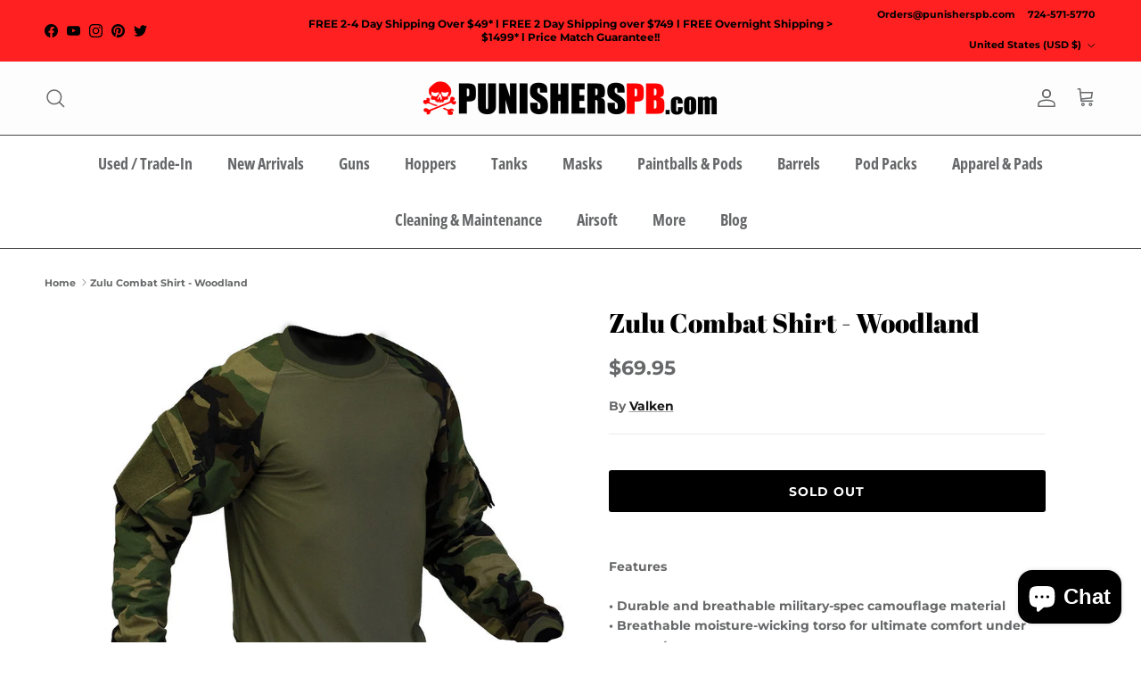

--- FILE ---
content_type: text/html; charset=utf-8
request_url: https://punisherspb.com/products/zulu-combat-shirt-woodland
body_size: 39129
content:
<!doctype html>
<html class="no-js" lang="en" dir="ltr">
<head><meta charset="utf-8">
<meta name="viewport" content="width=device-width,initial-scale=1">
<title>Zulu Combat Shirt - Woodland</title><link rel="canonical" href="https://punisherspb.com/products/zulu-combat-shirt-woodland"><link rel="icon" href="//punisherspb.com/cdn/shop/files/PP_High_Resolution_e6a635ca-f1ce-4957-b0c9-e323f24d55ec.png?crop=center&height=48&v=1716428969&width=48" type="image/png">
  <link rel="apple-touch-icon" href="//punisherspb.com/cdn/shop/files/PP_High_Resolution_e6a635ca-f1ce-4957-b0c9-e323f24d55ec.png?crop=center&height=180&v=1716428969&width=180"><meta name="description" content="Features• Durable and breathable military-spec camouflage material• Breathable moisture-wicking torso for ultimate comfort under your vest• Sleeve pockets on each arm• Large Velcro panels to stick your SSI patches (Right: 5.25”x5.50” – Left: 4”x2.75”)• Flip-up ID pouch on left sleeve pocket• Built in gussets increase c"><meta property="og:site_name" content="Punishers Paintball">
<meta property="og:url" content="https://punisherspb.com/products/zulu-combat-shirt-woodland">
<meta property="og:title" content="Zulu Combat Shirt - Woodland">
<meta property="og:type" content="product">
<meta property="og:description" content="Features• Durable and breathable military-spec camouflage material• Breathable moisture-wicking torso for ultimate comfort under your vest• Sleeve pockets on each arm• Large Velcro panels to stick your SSI patches (Right: 5.25”x5.50” – Left: 4”x2.75”)• Flip-up ID pouch on left sleeve pocket• Built in gussets increase c"><meta property="og:image" content="http://punisherspb.com/cdn/shop/products/Zulu-Shirt-Woodland.jpg?crop=center&height=1200&v=1571715052&width=1200">
  <meta property="og:image:secure_url" content="https://punisherspb.com/cdn/shop/products/Zulu-Shirt-Woodland.jpg?crop=center&height=1200&v=1571715052&width=1200">
  <meta property="og:image:width" content="750">
  <meta property="og:image:height" content="750"><meta property="og:price:amount" content="69.95">
  <meta property="og:price:currency" content="USD"><meta name="twitter:site" content="@PunishersPBcom"><meta name="twitter:card" content="summary_large_image">
<meta name="twitter:title" content="Zulu Combat Shirt - Woodland">
<meta name="twitter:description" content="Features• Durable and breathable military-spec camouflage material• Breathable moisture-wicking torso for ultimate comfort under your vest• Sleeve pockets on each arm• Large Velcro panels to stick your SSI patches (Right: 5.25”x5.50” – Left: 4”x2.75”)• Flip-up ID pouch on left sleeve pocket• Built in gussets increase c">
<style>@font-face {
  font-family: Montserrat;
  font-weight: 700;
  font-style: normal;
  font-display: fallback;
  src: url("//punisherspb.com/cdn/fonts/montserrat/montserrat_n7.3c434e22befd5c18a6b4afadb1e3d77c128c7939.woff2") format("woff2"),
       url("//punisherspb.com/cdn/fonts/montserrat/montserrat_n7.5d9fa6e2cae713c8fb539a9876489d86207fe957.woff") format("woff");
}
@font-face {
  font-family: Montserrat;
  font-weight: 900;
  font-style: normal;
  font-display: fallback;
  src: url("//punisherspb.com/cdn/fonts/montserrat/montserrat_n9.680ded1be351aa3bf3b3650ac5f6df485af8a07c.woff2") format("woff2"),
       url("//punisherspb.com/cdn/fonts/montserrat/montserrat_n9.0cc5aaeff26ef35c23b69a061997d78c9697a382.woff") format("woff");
}
@font-face {
  font-family: Montserrat;
  font-weight: 500;
  font-style: normal;
  font-display: fallback;
  src: url("//punisherspb.com/cdn/fonts/montserrat/montserrat_n5.07ef3781d9c78c8b93c98419da7ad4fbeebb6635.woff2") format("woff2"),
       url("//punisherspb.com/cdn/fonts/montserrat/montserrat_n5.adf9b4bd8b0e4f55a0b203cdd84512667e0d5e4d.woff") format("woff");
}
@font-face {
  font-family: Montserrat;
  font-weight: 700;
  font-style: italic;
  font-display: fallback;
  src: url("//punisherspb.com/cdn/fonts/montserrat/montserrat_i7.a0d4a463df4f146567d871890ffb3c80408e7732.woff2") format("woff2"),
       url("//punisherspb.com/cdn/fonts/montserrat/montserrat_i7.f6ec9f2a0681acc6f8152c40921d2a4d2e1a2c78.woff") format("woff");
}
@font-face {
  font-family: Montserrat;
  font-weight: 900;
  font-style: italic;
  font-display: fallback;
  src: url("//punisherspb.com/cdn/fonts/montserrat/montserrat_i9.cd566e55c5982a3a39b3949665a79c881e095b14.woff2") format("woff2"),
       url("//punisherspb.com/cdn/fonts/montserrat/montserrat_i9.b18527943b7f5bc1488b82e39deb595a73d3e645.woff") format("woff");
}
@font-face {
  font-family: "Abril Fatface";
  font-weight: 400;
  font-style: normal;
  font-display: fallback;
  src: url("//punisherspb.com/cdn/fonts/abril_fatface/abrilfatface_n4.002841dd08a4d39b2c2d7fe9d598d4782afb7225.woff2") format("woff2"),
       url("//punisherspb.com/cdn/fonts/abril_fatface/abrilfatface_n4.0d8f922831420cd750572c7a70f4c623018424d8.woff") format("woff");
}
@font-face {
  font-family: Arimo;
  font-weight: 700;
  font-style: normal;
  font-display: fallback;
  src: url("//punisherspb.com/cdn/fonts/arimo/arimo_n7.1d2d0638e6a1228d86beb0e10006e3280ccb2d04.woff2") format("woff2"),
       url("//punisherspb.com/cdn/fonts/arimo/arimo_n7.f4b9139e8eac4a17b38b8707044c20f54c3be479.woff") format("woff");
}
@font-face {
  font-family: "Open Sans Condensed";
  font-weight: 700;
  font-style: normal;
  font-display: fallback;
  src: url("//punisherspb.com/cdn/fonts/open_sans_condensed/opensanscondensed_n7.540ad984d87539ff9a03e07d9527f1ec85e214bc.woff2") format("woff2"),
       url("//punisherspb.com/cdn/fonts/open_sans_condensed/opensanscondensed_n7.0ccd6ca2773ce782c7c735ca14a677a02c206a2e.woff") format("woff");
}
@font-face {
  font-family: "Open Sans Condensed";
  font-weight: 600;
  font-style: normal;
  font-display: fallback;
  src: url("//punisherspb.com/cdn/fonts/open_sans_condensed/opensanscondensed_n6.e25ccef8c0d23978aca642a1b6db5c9b834ebdf3.woff2") format("woff2"),
       url("//punisherspb.com/cdn/fonts/open_sans_condensed/opensanscondensed_n6.060cbd5d0f1a176ebf9a3cf836d850a5463a2412.woff") format("woff");
}
:root {
  --page-container-width:          1480px;
  --reading-container-width:       720px;
  --divider-opacity:               0.14;
  --gutter-large:                  30px;
  --gutter-desktop:                20px;
  --gutter-mobile:                 16px;
  --section-padding:               50px;
  --larger-section-padding:        80px;
  --larger-section-padding-mobile: 60px;
  --largest-section-padding:       110px;
  --aos-animate-duration:          0.6s;

  --base-font-family:              Montserrat, sans-serif;
  --base-font-weight:              700;
  --base-font-style:               normal;
  --heading-font-family:           "Abril Fatface", serif;
  --heading-font-weight:           400;
  --heading-font-style:            normal;
  --logo-font-family:              Arimo, sans-serif;
  --logo-font-weight:              700;
  --logo-font-style:               normal;
  --nav-font-family:               "Open Sans Condensed", sans-serif;
  --nav-font-weight:               700;
  --nav-font-style:                normal;

  --base-text-size:14px;
  --base-line-height:              1.6;
  --input-text-size:16px;
  --smaller-text-size-1:11px;
  --smaller-text-size-2:14px;
  --smaller-text-size-3:11px;
  --smaller-text-size-4:10px;
  --larger-text-size:30px;
  --super-large-text-size:53px;
  --super-large-mobile-text-size:24px;
  --larger-mobile-text-size:24px;
  --logo-text-size:24px;--btn-letter-spacing: 0.08em;
    --btn-text-transform: uppercase;
    --button-text-size: 12px;
    --quickbuy-button-text-size: 12;
    --small-feature-link-font-size: 0.75em;
    --input-btn-padding-top:             1.2em;
    --input-btn-padding-bottom:          1.2em;--heading-text-transform:none;
  --nav-text-size:                      18px;
  --mobile-menu-font-weight:            600;

  --body-bg-color:                      255 255 255;
  --bg-color:                           255 255 255;
  --body-text-color:                    103 104 105;
  --text-color:                         103 104 105;

  --header-text-col:                    #676869;--header-text-hover-col:             var(--header-text-col);--header-bg-col:                     #fdfdfd;
  --heading-color:                     0 0 0;
  --body-heading-color:                0 0 0;
  --heading-divider-col:               #454545;

  --logo-col:                          #171717;
  --main-nav-bg:                       #ffffff;
  --main-nav-link-col:                 #676869;
  --main-nav-link-hover-col:           #b6b6b6;
  --main-nav-link-featured-col:        #9b0001;

  --link-color:                        23 23 23;
  --body-link-color:                   23 23 23;

  --btn-bg-color:                        0 0 0;
  --btn-bg-hover-color:                  32 34 35;
  --btn-border-color:                    0 0 0;
  --btn-border-hover-color:              32 34 35;
  --btn-text-color:                      255 255 255;
  --btn-text-hover-color:                255 255 255;--btn-alt-bg-color:                    255 255 255;
  --btn-alt-text-color:                  35 35 35;
  --btn-alt-border-color:                35 35 35;
  --btn-alt-border-hover-color:          35 35 35;--btn-ter-bg-color:                    235 235 235;
  --btn-ter-text-color:                  52 53 54;
  --btn-ter-bg-hover-color:              0 0 0;
  --btn-ter-text-hover-color:            255 255 255;--btn-border-radius: 3px;--color-scheme-default:                             #ffffff;
  --color-scheme-default-color:                       255 255 255;
  --color-scheme-default-text-color:                  103 104 105;
  --color-scheme-default-head-color:                  0 0 0;
  --color-scheme-default-link-color:                  23 23 23;
  --color-scheme-default-btn-text-color:              255 255 255;
  --color-scheme-default-btn-text-hover-color:        255 255 255;
  --color-scheme-default-btn-bg-color:                0 0 0;
  --color-scheme-default-btn-bg-hover-color:          32 34 35;
  --color-scheme-default-btn-border-color:            0 0 0;
  --color-scheme-default-btn-border-hover-color:      32 34 35;
  --color-scheme-default-btn-alt-text-color:          35 35 35;
  --color-scheme-default-btn-alt-bg-color:            255 255 255;
  --color-scheme-default-btn-alt-border-color:        35 35 35;
  --color-scheme-default-btn-alt-border-hover-color:  35 35 35;

  --color-scheme-1:                             #f7f7f8;
  --color-scheme-1-color:                       247 247 248;
  --color-scheme-1-text-color:                  103 104 105;
  --color-scheme-1-head-color:                  23 23 23;
  --color-scheme-1-link-color:                  23 23 23;
  --color-scheme-1-btn-text-color:              255 255 255;
  --color-scheme-1-btn-text-hover-color:        255 255 255;
  --color-scheme-1-btn-bg-color:                35 35 35;
  --color-scheme-1-btn-bg-hover-color:          0 0 0;
  --color-scheme-1-btn-border-color:            35 35 35;
  --color-scheme-1-btn-border-hover-color:      0 0 0;
  --color-scheme-1-btn-alt-text-color:          35 35 35;
  --color-scheme-1-btn-alt-bg-color:            255 255 255;
  --color-scheme-1-btn-alt-border-color:        35 35 35;
  --color-scheme-1-btn-alt-border-hover-color:  35 35 35;

  --color-scheme-2:                             #ffffff;
  --color-scheme-2-color:                       255 255 255;
  --color-scheme-2-text-color:                  103 104 105;
  --color-scheme-2-head-color:                  103 104 105;
  --color-scheme-2-link-color:                  103 104 105;
  --color-scheme-2-btn-text-color:              23 23 23;
  --color-scheme-2-btn-text-hover-color:        23 23 23;
  --color-scheme-2-btn-bg-color:                255 255 255;
  --color-scheme-2-btn-bg-hover-color:          226 226 226;
  --color-scheme-2-btn-border-color:            255 255 255;
  --color-scheme-2-btn-border-hover-color:      226 226 226;
  --color-scheme-2-btn-alt-text-color:          23 23 23;
  --color-scheme-2-btn-alt-bg-color:            255 255 255;
  --color-scheme-2-btn-alt-border-color:        23 23 23;
  --color-scheme-2-btn-alt-border-hover-color:  23 23 23;

  /* Shop Pay payment terms */
  --payment-terms-background-color:    #ffffff;--quickbuy-bg: 247 247 248;--body-input-background-color:       rgb(var(--body-bg-color));
  --input-background-color:            rgb(var(--body-bg-color));
  --body-input-text-color:             var(--body-text-color);
  --input-text-color:                  var(--body-text-color);
  --body-input-border-color:           rgb(217, 217, 218);
  --input-border-color:                rgb(217, 217, 218);
  --input-border-color-hover:          rgb(171, 172, 173);
  --input-border-color-active:         rgb(103, 104, 105);

  --swatch-cross-svg:                  url("data:image/svg+xml,%3Csvg xmlns='http://www.w3.org/2000/svg' width='240' height='240' viewBox='0 0 24 24' fill='none' stroke='rgb(217, 217, 218)' stroke-width='0.09' preserveAspectRatio='none' %3E%3Cline x1='24' y1='0' x2='0' y2='24'%3E%3C/line%3E%3C/svg%3E");
  --swatch-cross-hover:                url("data:image/svg+xml,%3Csvg xmlns='http://www.w3.org/2000/svg' width='240' height='240' viewBox='0 0 24 24' fill='none' stroke='rgb(171, 172, 173)' stroke-width='0.09' preserveAspectRatio='none' %3E%3Cline x1='24' y1='0' x2='0' y2='24'%3E%3C/line%3E%3C/svg%3E");
  --swatch-cross-active:               url("data:image/svg+xml,%3Csvg xmlns='http://www.w3.org/2000/svg' width='240' height='240' viewBox='0 0 24 24' fill='none' stroke='rgb(103, 104, 105)' stroke-width='0.09' preserveAspectRatio='none' %3E%3Cline x1='24' y1='0' x2='0' y2='24'%3E%3C/line%3E%3C/svg%3E");

  --footer-divider-col:                #e4e4e4;
  --footer-text-col:                   103 104 105;
  --footer-heading-col:                23 23 23;
  --footer-bg:                         #f7f7f8;--product-label-overlay-justify: flex-start;--product-label-overlay-align: flex-start;--product-label-overlay-reduction-text:   #ffffff;
  --product-label-overlay-reduction-bg:     #b33323;
  --product-label-overlay-stock-text:       #ffffff;
  --product-label-overlay-stock-bg:         #4c4c4b;
  --product-label-overlay-new-text:         #808284;
  --product-label-overlay-new-bg:           #ffffff;
  --product-label-overlay-meta-text:        #171717;
  --product-label-overlay-meta-bg:          #66ff65;
  --product-label-sale-text:                #df5641;
  --product-label-sold-text:                #171717;
  --product-label-preorder-text:            #60a57e;

  --product-block-crop-align:               center;

  
  --product-block-price-align:              flex-start;
  --product-block-price-item-margin-start:  initial;
  --product-block-price-item-margin-end:    .5rem;
  

  --collection-block-image-position:   center center;

  --swatch-picker-image-size:          70px;
  --swatch-crop-align:                 center center;

  --image-overlay-text-color:          255 255 255;--image-overlay-bg:                  rgba(23, 23, 23, 0.12);
  --image-overlay-shadow-start:        rgb(0 0 0 / 0.16);
  --image-overlay-box-opacity:         1.0;.image-overlay--bg-box .text-overlay .text-overlay__text {
      --image-overlay-box-bg: 255 255 255;
      --heading-color: var(--body-heading-color);
      --text-color: var(--body-text-color);
      --link-color: var(--body-link-color);
    }--product-inventory-ok-box-color:            #f2faf0;
  --product-inventory-ok-text-color:           #108043;
  --product-inventory-ok-icon-box-fill-color:  #fff;
  --product-inventory-low-box-color:           #fcf1cd;
  --product-inventory-low-text-color:          #dd9a1a;
  --product-inventory-low-icon-box-fill-color: #fff;
  --product-inventory-low-text-color-channels: 16, 128, 67;
  --product-inventory-ok-text-color-channels:  221, 154, 26;

  --rating-star-color: 246 165 41;
}::selection {
    background: rgb(var(--body-heading-color));
    color: rgb(var(--body-bg-color));
  }
  ::-moz-selection {
    background: rgb(var(--body-heading-color));
    color: rgb(var(--body-bg-color));
  }.use-color-scheme--default {
  --product-label-sale-text:           #df5641;
  --product-label-sold-text:           #171717;
  --product-label-preorder-text:       #60a57e;
  --input-background-color:            rgb(var(--body-bg-color));
  --input-text-color:                  var(--body-input-text-color);
  --input-border-color:                rgb(217, 217, 218);
  --input-border-color-hover:          rgb(171, 172, 173);
  --input-border-color-active:         rgb(103, 104, 105);
}</style>

  <link href="//punisherspb.com/cdn/shop/t/16/assets/main.css?v=98332359397807725241714012775" rel="stylesheet" type="text/css" media="all" />
<link rel="preload" as="font" href="//punisherspb.com/cdn/fonts/montserrat/montserrat_n7.3c434e22befd5c18a6b4afadb1e3d77c128c7939.woff2" type="font/woff2" crossorigin><link rel="preload" as="font" href="//punisherspb.com/cdn/fonts/abril_fatface/abrilfatface_n4.002841dd08a4d39b2c2d7fe9d598d4782afb7225.woff2" type="font/woff2" crossorigin><script>
    document.documentElement.className = document.documentElement.className.replace('no-js', 'js');

    window.theme = {
      info: {
        name: 'Symmetry',
        version: '7.1.2'
      },
      device: {
        hasTouch: window.matchMedia('(any-pointer: coarse)').matches,
        hasHover: window.matchMedia('(hover: hover)').matches
      },
      mediaQueries: {
        md: '(min-width: 768px)',
        productMediaCarouselBreak: '(min-width: 1041px)'
      },
      routes: {
        base: 'https://punisherspb.com',
        cart: '/cart',
        cartAdd: '/cart/add.js',
        cartUpdate: '/cart/update.js',
        predictiveSearch: '/search/suggest'
      },
      strings: {
        cartTermsConfirmation: "You must agree to the terms and conditions before continuing.",
        cartItemsQuantityError: "You can only add [QUANTITY] of this item to your cart.",
        generalSearchViewAll: "View all search results",
        noStock: "Sold out",
        noVariant: "Unavailable",
        productsProductChooseA: "Choose a",
        generalSearchPages: "Pages",
        generalSearchNoResultsWithoutTerms: "Sorry, we couldnʼt find any results",
        shippingCalculator: {
          singleRate: "There is one shipping rate for this destination:",
          multipleRates: "There are multiple shipping rates for this destination:",
          noRates: "We do not ship to this destination."
        }
      },
      settings: {
        moneyWithCurrencyFormat: "${{amount}} USD",
        cartType: "drawer",
        afterAddToCart: "notification",
        quickbuyStyle: "button",
        externalLinksNewTab: true,
        internalLinksSmoothScroll: true
      }
    }

    theme.inlineNavigationCheck = function() {
      var pageHeader = document.querySelector('.pageheader'),
          inlineNavContainer = pageHeader.querySelector('.logo-area__left__inner'),
          inlineNav = inlineNavContainer.querySelector('.navigation--left');
      if (inlineNav && getComputedStyle(inlineNav).display != 'none') {
        var inlineMenuCentered = document.querySelector('.pageheader--layout-inline-menu-center'),
            logoContainer = document.querySelector('.logo-area__middle__inner');
        if(inlineMenuCentered) {
          var rightWidth = document.querySelector('.logo-area__right__inner').clientWidth,
              middleWidth = logoContainer.clientWidth,
              logoArea = document.querySelector('.logo-area'),
              computedLogoAreaStyle = getComputedStyle(logoArea),
              logoAreaInnerWidth = logoArea.clientWidth - Math.ceil(parseFloat(computedLogoAreaStyle.paddingLeft)) - Math.ceil(parseFloat(computedLogoAreaStyle.paddingRight)),
              availableNavWidth = logoAreaInnerWidth - Math.max(rightWidth, middleWidth) * 2 - 40;
          inlineNavContainer.style.maxWidth = availableNavWidth + 'px';
        }

        var firstInlineNavLink = inlineNav.querySelector('.navigation__item:first-child'),
            lastInlineNavLink = inlineNav.querySelector('.navigation__item:last-child');
        if (lastInlineNavLink) {
          var inlineNavWidth = null;
          if(document.querySelector('html[dir=rtl]')) {
            inlineNavWidth = firstInlineNavLink.offsetLeft - lastInlineNavLink.offsetLeft + firstInlineNavLink.offsetWidth;
          } else {
            inlineNavWidth = lastInlineNavLink.offsetLeft - firstInlineNavLink.offsetLeft + lastInlineNavLink.offsetWidth;
          }
          if (inlineNavContainer.offsetWidth >= inlineNavWidth) {
            pageHeader.classList.add('pageheader--layout-inline-permitted');
            var tallLogo = logoContainer.clientHeight > lastInlineNavLink.clientHeight + 20;
            if (tallLogo) {
              inlineNav.classList.add('navigation--tight-underline');
            } else {
              inlineNav.classList.remove('navigation--tight-underline');
            }
          } else {
            pageHeader.classList.remove('pageheader--layout-inline-permitted');
          }
        }
      }
    };

    theme.setInitialHeaderHeightProperty = () => {
      const section = document.querySelector('.section-header');
      if (section) {
        document.documentElement.style.setProperty('--theme-header-height', Math.ceil(section.clientHeight) + 'px');
      }
    };
  </script>

  <script src="//punisherspb.com/cdn/shop/t/16/assets/main.js?v=66933730433444639621714012775" defer></script>
    <script src="//punisherspb.com/cdn/shop/t/16/assets/animate-on-scroll.js?v=15249566486942820451714012775" defer></script>
    <link href="//punisherspb.com/cdn/shop/t/16/assets/animate-on-scroll.css?v=35216439550296132921714012775" rel="stylesheet" type="text/css" media="all" />
  

   <link href="//punisherspb.com/cdn/shop/t/16/assets/custom-style.css?v=103988926443376323701716178330" rel="stylesheet" type="text/css" media="all" />

  <script>window.performance && window.performance.mark && window.performance.mark('shopify.content_for_header.start');</script><meta id="shopify-digital-wallet" name="shopify-digital-wallet" content="/15888891/digital_wallets/dialog">
<meta name="shopify-checkout-api-token" content="8eb21eafef41ad49e1ff63e232964d6b">
<meta id="in-context-paypal-metadata" data-shop-id="15888891" data-venmo-supported="true" data-environment="production" data-locale="en_US" data-paypal-v4="true" data-currency="USD">
<link rel="alternate" type="application/json+oembed" href="https://punisherspb.com/products/zulu-combat-shirt-woodland.oembed">
<script async="async" src="/checkouts/internal/preloads.js?locale=en-US"></script>
<link rel="preconnect" href="https://shop.app" crossorigin="anonymous">
<script async="async" src="https://shop.app/checkouts/internal/preloads.js?locale=en-US&shop_id=15888891" crossorigin="anonymous"></script>
<script id="apple-pay-shop-capabilities" type="application/json">{"shopId":15888891,"countryCode":"US","currencyCode":"USD","merchantCapabilities":["supports3DS"],"merchantId":"gid:\/\/shopify\/Shop\/15888891","merchantName":"Punishers Paintball","requiredBillingContactFields":["postalAddress","email","phone"],"requiredShippingContactFields":["postalAddress","email","phone"],"shippingType":"shipping","supportedNetworks":["visa","masterCard","amex","discover","elo","jcb"],"total":{"type":"pending","label":"Punishers Paintball","amount":"1.00"},"shopifyPaymentsEnabled":true,"supportsSubscriptions":true}</script>
<script id="shopify-features" type="application/json">{"accessToken":"8eb21eafef41ad49e1ff63e232964d6b","betas":["rich-media-storefront-analytics"],"domain":"punisherspb.com","predictiveSearch":true,"shopId":15888891,"locale":"en"}</script>
<script>var Shopify = Shopify || {};
Shopify.shop = "punisherspb.myshopify.com";
Shopify.locale = "en";
Shopify.currency = {"active":"USD","rate":"1.0"};
Shopify.country = "US";
Shopify.theme = {"name":"Symmetry","id":125755457654,"schema_name":"Symmetry","schema_version":"7.1.2","theme_store_id":568,"role":"main"};
Shopify.theme.handle = "null";
Shopify.theme.style = {"id":null,"handle":null};
Shopify.cdnHost = "punisherspb.com/cdn";
Shopify.routes = Shopify.routes || {};
Shopify.routes.root = "/";</script>
<script type="module">!function(o){(o.Shopify=o.Shopify||{}).modules=!0}(window);</script>
<script>!function(o){function n(){var o=[];function n(){o.push(Array.prototype.slice.apply(arguments))}return n.q=o,n}var t=o.Shopify=o.Shopify||{};t.loadFeatures=n(),t.autoloadFeatures=n()}(window);</script>
<script>
  window.ShopifyPay = window.ShopifyPay || {};
  window.ShopifyPay.apiHost = "shop.app\/pay";
  window.ShopifyPay.redirectState = null;
</script>
<script id="shop-js-analytics" type="application/json">{"pageType":"product"}</script>
<script defer="defer" async type="module" src="//punisherspb.com/cdn/shopifycloud/shop-js/modules/v2/client.init-shop-cart-sync_BN7fPSNr.en.esm.js"></script>
<script defer="defer" async type="module" src="//punisherspb.com/cdn/shopifycloud/shop-js/modules/v2/chunk.common_Cbph3Kss.esm.js"></script>
<script defer="defer" async type="module" src="//punisherspb.com/cdn/shopifycloud/shop-js/modules/v2/chunk.modal_DKumMAJ1.esm.js"></script>
<script type="module">
  await import("//punisherspb.com/cdn/shopifycloud/shop-js/modules/v2/client.init-shop-cart-sync_BN7fPSNr.en.esm.js");
await import("//punisherspb.com/cdn/shopifycloud/shop-js/modules/v2/chunk.common_Cbph3Kss.esm.js");
await import("//punisherspb.com/cdn/shopifycloud/shop-js/modules/v2/chunk.modal_DKumMAJ1.esm.js");

  window.Shopify.SignInWithShop?.initShopCartSync?.({"fedCMEnabled":true,"windoidEnabled":true});

</script>
<script>
  window.Shopify = window.Shopify || {};
  if (!window.Shopify.featureAssets) window.Shopify.featureAssets = {};
  window.Shopify.featureAssets['shop-js'] = {"shop-cart-sync":["modules/v2/client.shop-cart-sync_CJVUk8Jm.en.esm.js","modules/v2/chunk.common_Cbph3Kss.esm.js","modules/v2/chunk.modal_DKumMAJ1.esm.js"],"init-fed-cm":["modules/v2/client.init-fed-cm_7Fvt41F4.en.esm.js","modules/v2/chunk.common_Cbph3Kss.esm.js","modules/v2/chunk.modal_DKumMAJ1.esm.js"],"init-shop-email-lookup-coordinator":["modules/v2/client.init-shop-email-lookup-coordinator_Cc088_bR.en.esm.js","modules/v2/chunk.common_Cbph3Kss.esm.js","modules/v2/chunk.modal_DKumMAJ1.esm.js"],"init-windoid":["modules/v2/client.init-windoid_hPopwJRj.en.esm.js","modules/v2/chunk.common_Cbph3Kss.esm.js","modules/v2/chunk.modal_DKumMAJ1.esm.js"],"shop-button":["modules/v2/client.shop-button_B0jaPSNF.en.esm.js","modules/v2/chunk.common_Cbph3Kss.esm.js","modules/v2/chunk.modal_DKumMAJ1.esm.js"],"shop-cash-offers":["modules/v2/client.shop-cash-offers_DPIskqss.en.esm.js","modules/v2/chunk.common_Cbph3Kss.esm.js","modules/v2/chunk.modal_DKumMAJ1.esm.js"],"shop-toast-manager":["modules/v2/client.shop-toast-manager_CK7RT69O.en.esm.js","modules/v2/chunk.common_Cbph3Kss.esm.js","modules/v2/chunk.modal_DKumMAJ1.esm.js"],"init-shop-cart-sync":["modules/v2/client.init-shop-cart-sync_BN7fPSNr.en.esm.js","modules/v2/chunk.common_Cbph3Kss.esm.js","modules/v2/chunk.modal_DKumMAJ1.esm.js"],"init-customer-accounts-sign-up":["modules/v2/client.init-customer-accounts-sign-up_CfPf4CXf.en.esm.js","modules/v2/client.shop-login-button_DeIztwXF.en.esm.js","modules/v2/chunk.common_Cbph3Kss.esm.js","modules/v2/chunk.modal_DKumMAJ1.esm.js"],"pay-button":["modules/v2/client.pay-button_CgIwFSYN.en.esm.js","modules/v2/chunk.common_Cbph3Kss.esm.js","modules/v2/chunk.modal_DKumMAJ1.esm.js"],"init-customer-accounts":["modules/v2/client.init-customer-accounts_DQ3x16JI.en.esm.js","modules/v2/client.shop-login-button_DeIztwXF.en.esm.js","modules/v2/chunk.common_Cbph3Kss.esm.js","modules/v2/chunk.modal_DKumMAJ1.esm.js"],"avatar":["modules/v2/client.avatar_BTnouDA3.en.esm.js"],"init-shop-for-new-customer-accounts":["modules/v2/client.init-shop-for-new-customer-accounts_CsZy_esa.en.esm.js","modules/v2/client.shop-login-button_DeIztwXF.en.esm.js","modules/v2/chunk.common_Cbph3Kss.esm.js","modules/v2/chunk.modal_DKumMAJ1.esm.js"],"shop-follow-button":["modules/v2/client.shop-follow-button_BRMJjgGd.en.esm.js","modules/v2/chunk.common_Cbph3Kss.esm.js","modules/v2/chunk.modal_DKumMAJ1.esm.js"],"checkout-modal":["modules/v2/client.checkout-modal_B9Drz_yf.en.esm.js","modules/v2/chunk.common_Cbph3Kss.esm.js","modules/v2/chunk.modal_DKumMAJ1.esm.js"],"shop-login-button":["modules/v2/client.shop-login-button_DeIztwXF.en.esm.js","modules/v2/chunk.common_Cbph3Kss.esm.js","modules/v2/chunk.modal_DKumMAJ1.esm.js"],"lead-capture":["modules/v2/client.lead-capture_DXYzFM3R.en.esm.js","modules/v2/chunk.common_Cbph3Kss.esm.js","modules/v2/chunk.modal_DKumMAJ1.esm.js"],"shop-login":["modules/v2/client.shop-login_CA5pJqmO.en.esm.js","modules/v2/chunk.common_Cbph3Kss.esm.js","modules/v2/chunk.modal_DKumMAJ1.esm.js"],"payment-terms":["modules/v2/client.payment-terms_BxzfvcZJ.en.esm.js","modules/v2/chunk.common_Cbph3Kss.esm.js","modules/v2/chunk.modal_DKumMAJ1.esm.js"]};
</script>
<script>(function() {
  var isLoaded = false;
  function asyncLoad() {
    if (isLoaded) return;
    isLoaded = true;
    var urls = ["\/\/shopify.privy.com\/widget.js?shop=punisherspb.myshopify.com","\/\/staticw2.yotpo.com\/evNPyUSIM6dlfAGzLVEQgML000Uj0IXuNCLlNl8E\/widget.js?shop=punisherspb.myshopify.com"];
    for (var i = 0; i < urls.length; i++) {
      var s = document.createElement('script');
      s.type = 'text/javascript';
      s.async = true;
      s.src = urls[i];
      var x = document.getElementsByTagName('script')[0];
      x.parentNode.insertBefore(s, x);
    }
  };
  if(window.attachEvent) {
    window.attachEvent('onload', asyncLoad);
  } else {
    window.addEventListener('load', asyncLoad, false);
  }
})();</script>
<script id="__st">var __st={"a":15888891,"offset":-18000,"reqid":"71ca0fda-7c25-4b35-95f4-3d551b32e7c6-1769821662","pageurl":"punisherspb.com\/products\/zulu-combat-shirt-woodland","u":"4785d320ac5f","p":"product","rtyp":"product","rid":9667890884};</script>
<script>window.ShopifyPaypalV4VisibilityTracking = true;</script>
<script id="captcha-bootstrap">!function(){'use strict';const t='contact',e='account',n='new_comment',o=[[t,t],['blogs',n],['comments',n],[t,'customer']],c=[[e,'customer_login'],[e,'guest_login'],[e,'recover_customer_password'],[e,'create_customer']],r=t=>t.map((([t,e])=>`form[action*='/${t}']:not([data-nocaptcha='true']) input[name='form_type'][value='${e}']`)).join(','),a=t=>()=>t?[...document.querySelectorAll(t)].map((t=>t.form)):[];function s(){const t=[...o],e=r(t);return a(e)}const i='password',u='form_key',d=['recaptcha-v3-token','g-recaptcha-response','h-captcha-response',i],f=()=>{try{return window.sessionStorage}catch{return}},m='__shopify_v',_=t=>t.elements[u];function p(t,e,n=!1){try{const o=window.sessionStorage,c=JSON.parse(o.getItem(e)),{data:r}=function(t){const{data:e,action:n}=t;return t[m]||n?{data:e,action:n}:{data:t,action:n}}(c);for(const[e,n]of Object.entries(r))t.elements[e]&&(t.elements[e].value=n);n&&o.removeItem(e)}catch(o){console.error('form repopulation failed',{error:o})}}const l='form_type',E='cptcha';function T(t){t.dataset[E]=!0}const w=window,h=w.document,L='Shopify',v='ce_forms',y='captcha';let A=!1;((t,e)=>{const n=(g='f06e6c50-85a8-45c8-87d0-21a2b65856fe',I='https://cdn.shopify.com/shopifycloud/storefront-forms-hcaptcha/ce_storefront_forms_captcha_hcaptcha.v1.5.2.iife.js',D={infoText:'Protected by hCaptcha',privacyText:'Privacy',termsText:'Terms'},(t,e,n)=>{const o=w[L][v],c=o.bindForm;if(c)return c(t,g,e,D).then(n);var r;o.q.push([[t,g,e,D],n]),r=I,A||(h.body.append(Object.assign(h.createElement('script'),{id:'captcha-provider',async:!0,src:r})),A=!0)});var g,I,D;w[L]=w[L]||{},w[L][v]=w[L][v]||{},w[L][v].q=[],w[L][y]=w[L][y]||{},w[L][y].protect=function(t,e){n(t,void 0,e),T(t)},Object.freeze(w[L][y]),function(t,e,n,w,h,L){const[v,y,A,g]=function(t,e,n){const i=e?o:[],u=t?c:[],d=[...i,...u],f=r(d),m=r(i),_=r(d.filter((([t,e])=>n.includes(e))));return[a(f),a(m),a(_),s()]}(w,h,L),I=t=>{const e=t.target;return e instanceof HTMLFormElement?e:e&&e.form},D=t=>v().includes(t);t.addEventListener('submit',(t=>{const e=I(t);if(!e)return;const n=D(e)&&!e.dataset.hcaptchaBound&&!e.dataset.recaptchaBound,o=_(e),c=g().includes(e)&&(!o||!o.value);(n||c)&&t.preventDefault(),c&&!n&&(function(t){try{if(!f())return;!function(t){const e=f();if(!e)return;const n=_(t);if(!n)return;const o=n.value;o&&e.removeItem(o)}(t);const e=Array.from(Array(32),(()=>Math.random().toString(36)[2])).join('');!function(t,e){_(t)||t.append(Object.assign(document.createElement('input'),{type:'hidden',name:u})),t.elements[u].value=e}(t,e),function(t,e){const n=f();if(!n)return;const o=[...t.querySelectorAll(`input[type='${i}']`)].map((({name:t})=>t)),c=[...d,...o],r={};for(const[a,s]of new FormData(t).entries())c.includes(a)||(r[a]=s);n.setItem(e,JSON.stringify({[m]:1,action:t.action,data:r}))}(t,e)}catch(e){console.error('failed to persist form',e)}}(e),e.submit())}));const S=(t,e)=>{t&&!t.dataset[E]&&(n(t,e.some((e=>e===t))),T(t))};for(const o of['focusin','change'])t.addEventListener(o,(t=>{const e=I(t);D(e)&&S(e,y())}));const B=e.get('form_key'),M=e.get(l),P=B&&M;t.addEventListener('DOMContentLoaded',(()=>{const t=y();if(P)for(const e of t)e.elements[l].value===M&&p(e,B);[...new Set([...A(),...v().filter((t=>'true'===t.dataset.shopifyCaptcha))])].forEach((e=>S(e,t)))}))}(h,new URLSearchParams(w.location.search),n,t,e,['guest_login'])})(!0,!0)}();</script>
<script integrity="sha256-4kQ18oKyAcykRKYeNunJcIwy7WH5gtpwJnB7kiuLZ1E=" data-source-attribution="shopify.loadfeatures" defer="defer" src="//punisherspb.com/cdn/shopifycloud/storefront/assets/storefront/load_feature-a0a9edcb.js" crossorigin="anonymous"></script>
<script crossorigin="anonymous" defer="defer" src="//punisherspb.com/cdn/shopifycloud/storefront/assets/shopify_pay/storefront-65b4c6d7.js?v=20250812"></script>
<script data-source-attribution="shopify.dynamic_checkout.dynamic.init">var Shopify=Shopify||{};Shopify.PaymentButton=Shopify.PaymentButton||{isStorefrontPortableWallets:!0,init:function(){window.Shopify.PaymentButton.init=function(){};var t=document.createElement("script");t.src="https://punisherspb.com/cdn/shopifycloud/portable-wallets/latest/portable-wallets.en.js",t.type="module",document.head.appendChild(t)}};
</script>
<script data-source-attribution="shopify.dynamic_checkout.buyer_consent">
  function portableWalletsHideBuyerConsent(e){var t=document.getElementById("shopify-buyer-consent"),n=document.getElementById("shopify-subscription-policy-button");t&&n&&(t.classList.add("hidden"),t.setAttribute("aria-hidden","true"),n.removeEventListener("click",e))}function portableWalletsShowBuyerConsent(e){var t=document.getElementById("shopify-buyer-consent"),n=document.getElementById("shopify-subscription-policy-button");t&&n&&(t.classList.remove("hidden"),t.removeAttribute("aria-hidden"),n.addEventListener("click",e))}window.Shopify?.PaymentButton&&(window.Shopify.PaymentButton.hideBuyerConsent=portableWalletsHideBuyerConsent,window.Shopify.PaymentButton.showBuyerConsent=portableWalletsShowBuyerConsent);
</script>
<script data-source-attribution="shopify.dynamic_checkout.cart.bootstrap">document.addEventListener("DOMContentLoaded",(function(){function t(){return document.querySelector("shopify-accelerated-checkout-cart, shopify-accelerated-checkout")}if(t())Shopify.PaymentButton.init();else{new MutationObserver((function(e,n){t()&&(Shopify.PaymentButton.init(),n.disconnect())})).observe(document.body,{childList:!0,subtree:!0})}}));
</script>
<link id="shopify-accelerated-checkout-styles" rel="stylesheet" media="screen" href="https://punisherspb.com/cdn/shopifycloud/portable-wallets/latest/accelerated-checkout-backwards-compat.css" crossorigin="anonymous">
<style id="shopify-accelerated-checkout-cart">
        #shopify-buyer-consent {
  margin-top: 1em;
  display: inline-block;
  width: 100%;
}

#shopify-buyer-consent.hidden {
  display: none;
}

#shopify-subscription-policy-button {
  background: none;
  border: none;
  padding: 0;
  text-decoration: underline;
  font-size: inherit;
  cursor: pointer;
}

#shopify-subscription-policy-button::before {
  box-shadow: none;
}

      </style>
<script id="sections-script" data-sections="related-products" defer="defer" src="//punisherspb.com/cdn/shop/t/16/compiled_assets/scripts.js?v=4825"></script>
<script>window.performance && window.performance.mark && window.performance.mark('shopify.content_for_header.end');</script>
<!-- CC Custom Head Start --><!-- CC Custom Head End --><!-- BEGIN app block: shopify://apps/yotpo-product-reviews/blocks/settings/eb7dfd7d-db44-4334-bc49-c893b51b36cf -->


<script type="text/javascript">
  (function e(){var e=document.createElement("script");
  e.type="text/javascript",e.async=true,
  e.src="//staticw2.yotpo.com//widget.js?lang=en";
  var t=document.getElementsByTagName("script")[0];
  t.parentNode.insertBefore(e,t)})();
</script>



  
<!-- END app block --><script src="https://cdn.shopify.com/extensions/c1eb4680-ad4e-49c3-898d-493ebb06e626/affirm-pay-over-time-messaging-9/assets/affirm-product-handler.js" type="text/javascript" defer="defer"></script>
<script src="https://cdn.shopify.com/extensions/019c0eee-edaa-7efe-8d4d-9c5a39d5d323/smile-io-283/assets/smile-loader.js" type="text/javascript" defer="defer"></script>
<script src="https://cdn.shopify.com/extensions/c1eb4680-ad4e-49c3-898d-493ebb06e626/affirm-pay-over-time-messaging-9/assets/affirm-cart-drawer-embed-handler.js" type="text/javascript" defer="defer"></script>
<script src="https://cdn.shopify.com/extensions/e8878072-2f6b-4e89-8082-94b04320908d/inbox-1254/assets/inbox-chat-loader.js" type="text/javascript" defer="defer"></script>
<link href="https://monorail-edge.shopifysvc.com" rel="dns-prefetch">
<script>(function(){if ("sendBeacon" in navigator && "performance" in window) {try {var session_token_from_headers = performance.getEntriesByType('navigation')[0].serverTiming.find(x => x.name == '_s').description;} catch {var session_token_from_headers = undefined;}var session_cookie_matches = document.cookie.match(/_shopify_s=([^;]*)/);var session_token_from_cookie = session_cookie_matches && session_cookie_matches.length === 2 ? session_cookie_matches[1] : "";var session_token = session_token_from_headers || session_token_from_cookie || "";function handle_abandonment_event(e) {var entries = performance.getEntries().filter(function(entry) {return /monorail-edge.shopifysvc.com/.test(entry.name);});if (!window.abandonment_tracked && entries.length === 0) {window.abandonment_tracked = true;var currentMs = Date.now();var navigation_start = performance.timing.navigationStart;var payload = {shop_id: 15888891,url: window.location.href,navigation_start,duration: currentMs - navigation_start,session_token,page_type: "product"};window.navigator.sendBeacon("https://monorail-edge.shopifysvc.com/v1/produce", JSON.stringify({schema_id: "online_store_buyer_site_abandonment/1.1",payload: payload,metadata: {event_created_at_ms: currentMs,event_sent_at_ms: currentMs}}));}}window.addEventListener('pagehide', handle_abandonment_event);}}());</script>
<script id="web-pixels-manager-setup">(function e(e,d,r,n,o){if(void 0===o&&(o={}),!Boolean(null===(a=null===(i=window.Shopify)||void 0===i?void 0:i.analytics)||void 0===a?void 0:a.replayQueue)){var i,a;window.Shopify=window.Shopify||{};var t=window.Shopify;t.analytics=t.analytics||{};var s=t.analytics;s.replayQueue=[],s.publish=function(e,d,r){return s.replayQueue.push([e,d,r]),!0};try{self.performance.mark("wpm:start")}catch(e){}var l=function(){var e={modern:/Edge?\/(1{2}[4-9]|1[2-9]\d|[2-9]\d{2}|\d{4,})\.\d+(\.\d+|)|Firefox\/(1{2}[4-9]|1[2-9]\d|[2-9]\d{2}|\d{4,})\.\d+(\.\d+|)|Chrom(ium|e)\/(9{2}|\d{3,})\.\d+(\.\d+|)|(Maci|X1{2}).+ Version\/(15\.\d+|(1[6-9]|[2-9]\d|\d{3,})\.\d+)([,.]\d+|)( \(\w+\)|)( Mobile\/\w+|) Safari\/|Chrome.+OPR\/(9{2}|\d{3,})\.\d+\.\d+|(CPU[ +]OS|iPhone[ +]OS|CPU[ +]iPhone|CPU IPhone OS|CPU iPad OS)[ +]+(15[._]\d+|(1[6-9]|[2-9]\d|\d{3,})[._]\d+)([._]\d+|)|Android:?[ /-](13[3-9]|1[4-9]\d|[2-9]\d{2}|\d{4,})(\.\d+|)(\.\d+|)|Android.+Firefox\/(13[5-9]|1[4-9]\d|[2-9]\d{2}|\d{4,})\.\d+(\.\d+|)|Android.+Chrom(ium|e)\/(13[3-9]|1[4-9]\d|[2-9]\d{2}|\d{4,})\.\d+(\.\d+|)|SamsungBrowser\/([2-9]\d|\d{3,})\.\d+/,legacy:/Edge?\/(1[6-9]|[2-9]\d|\d{3,})\.\d+(\.\d+|)|Firefox\/(5[4-9]|[6-9]\d|\d{3,})\.\d+(\.\d+|)|Chrom(ium|e)\/(5[1-9]|[6-9]\d|\d{3,})\.\d+(\.\d+|)([\d.]+$|.*Safari\/(?![\d.]+ Edge\/[\d.]+$))|(Maci|X1{2}).+ Version\/(10\.\d+|(1[1-9]|[2-9]\d|\d{3,})\.\d+)([,.]\d+|)( \(\w+\)|)( Mobile\/\w+|) Safari\/|Chrome.+OPR\/(3[89]|[4-9]\d|\d{3,})\.\d+\.\d+|(CPU[ +]OS|iPhone[ +]OS|CPU[ +]iPhone|CPU IPhone OS|CPU iPad OS)[ +]+(10[._]\d+|(1[1-9]|[2-9]\d|\d{3,})[._]\d+)([._]\d+|)|Android:?[ /-](13[3-9]|1[4-9]\d|[2-9]\d{2}|\d{4,})(\.\d+|)(\.\d+|)|Mobile Safari.+OPR\/([89]\d|\d{3,})\.\d+\.\d+|Android.+Firefox\/(13[5-9]|1[4-9]\d|[2-9]\d{2}|\d{4,})\.\d+(\.\d+|)|Android.+Chrom(ium|e)\/(13[3-9]|1[4-9]\d|[2-9]\d{2}|\d{4,})\.\d+(\.\d+|)|Android.+(UC? ?Browser|UCWEB|U3)[ /]?(15\.([5-9]|\d{2,})|(1[6-9]|[2-9]\d|\d{3,})\.\d+)\.\d+|SamsungBrowser\/(5\.\d+|([6-9]|\d{2,})\.\d+)|Android.+MQ{2}Browser\/(14(\.(9|\d{2,})|)|(1[5-9]|[2-9]\d|\d{3,})(\.\d+|))(\.\d+|)|K[Aa][Ii]OS\/(3\.\d+|([4-9]|\d{2,})\.\d+)(\.\d+|)/},d=e.modern,r=e.legacy,n=navigator.userAgent;return n.match(d)?"modern":n.match(r)?"legacy":"unknown"}(),u="modern"===l?"modern":"legacy",c=(null!=n?n:{modern:"",legacy:""})[u],f=function(e){return[e.baseUrl,"/wpm","/b",e.hashVersion,"modern"===e.buildTarget?"m":"l",".js"].join("")}({baseUrl:d,hashVersion:r,buildTarget:u}),m=function(e){var d=e.version,r=e.bundleTarget,n=e.surface,o=e.pageUrl,i=e.monorailEndpoint;return{emit:function(e){var a=e.status,t=e.errorMsg,s=(new Date).getTime(),l=JSON.stringify({metadata:{event_sent_at_ms:s},events:[{schema_id:"web_pixels_manager_load/3.1",payload:{version:d,bundle_target:r,page_url:o,status:a,surface:n,error_msg:t},metadata:{event_created_at_ms:s}}]});if(!i)return console&&console.warn&&console.warn("[Web Pixels Manager] No Monorail endpoint provided, skipping logging."),!1;try{return self.navigator.sendBeacon.bind(self.navigator)(i,l)}catch(e){}var u=new XMLHttpRequest;try{return u.open("POST",i,!0),u.setRequestHeader("Content-Type","text/plain"),u.send(l),!0}catch(e){return console&&console.warn&&console.warn("[Web Pixels Manager] Got an unhandled error while logging to Monorail."),!1}}}}({version:r,bundleTarget:l,surface:e.surface,pageUrl:self.location.href,monorailEndpoint:e.monorailEndpoint});try{o.browserTarget=l,function(e){var d=e.src,r=e.async,n=void 0===r||r,o=e.onload,i=e.onerror,a=e.sri,t=e.scriptDataAttributes,s=void 0===t?{}:t,l=document.createElement("script"),u=document.querySelector("head"),c=document.querySelector("body");if(l.async=n,l.src=d,a&&(l.integrity=a,l.crossOrigin="anonymous"),s)for(var f in s)if(Object.prototype.hasOwnProperty.call(s,f))try{l.dataset[f]=s[f]}catch(e){}if(o&&l.addEventListener("load",o),i&&l.addEventListener("error",i),u)u.appendChild(l);else{if(!c)throw new Error("Did not find a head or body element to append the script");c.appendChild(l)}}({src:f,async:!0,onload:function(){if(!function(){var e,d;return Boolean(null===(d=null===(e=window.Shopify)||void 0===e?void 0:e.analytics)||void 0===d?void 0:d.initialized)}()){var d=window.webPixelsManager.init(e)||void 0;if(d){var r=window.Shopify.analytics;r.replayQueue.forEach((function(e){var r=e[0],n=e[1],o=e[2];d.publishCustomEvent(r,n,o)})),r.replayQueue=[],r.publish=d.publishCustomEvent,r.visitor=d.visitor,r.initialized=!0}}},onerror:function(){return m.emit({status:"failed",errorMsg:"".concat(f," has failed to load")})},sri:function(e){var d=/^sha384-[A-Za-z0-9+/=]+$/;return"string"==typeof e&&d.test(e)}(c)?c:"",scriptDataAttributes:o}),m.emit({status:"loading"})}catch(e){m.emit({status:"failed",errorMsg:(null==e?void 0:e.message)||"Unknown error"})}}})({shopId: 15888891,storefrontBaseUrl: "https://punisherspb.com",extensionsBaseUrl: "https://extensions.shopifycdn.com/cdn/shopifycloud/web-pixels-manager",monorailEndpoint: "https://monorail-edge.shopifysvc.com/unstable/produce_batch",surface: "storefront-renderer",enabledBetaFlags: ["2dca8a86"],webPixelsConfigList: [{"id":"1143472246","configuration":"{\"yotpoStoreId\":\"evNPyUSIM6dlfAGzLVEQgML000Uj0IXuNCLlNl8E\"}","eventPayloadVersion":"v1","runtimeContext":"STRICT","scriptVersion":"8bb37a256888599d9a3d57f0551d3859","type":"APP","apiClientId":70132,"privacyPurposes":["ANALYTICS","MARKETING","SALE_OF_DATA"],"dataSharingAdjustments":{"protectedCustomerApprovalScopes":["read_customer_address","read_customer_email","read_customer_name","read_customer_personal_data","read_customer_phone"]}},{"id":"104988790","configuration":"{\"pixel_id\":\"704349630403148\",\"pixel_type\":\"facebook_pixel\",\"metaapp_system_user_token\":\"-\"}","eventPayloadVersion":"v1","runtimeContext":"OPEN","scriptVersion":"ca16bc87fe92b6042fbaa3acc2fbdaa6","type":"APP","apiClientId":2329312,"privacyPurposes":["ANALYTICS","MARKETING","SALE_OF_DATA"],"dataSharingAdjustments":{"protectedCustomerApprovalScopes":["read_customer_address","read_customer_email","read_customer_name","read_customer_personal_data","read_customer_phone"]}},{"id":"65831030","eventPayloadVersion":"v1","runtimeContext":"LAX","scriptVersion":"1","type":"CUSTOM","privacyPurposes":["ANALYTICS"],"name":"Google Analytics tag (migrated)"},{"id":"shopify-app-pixel","configuration":"{}","eventPayloadVersion":"v1","runtimeContext":"STRICT","scriptVersion":"0450","apiClientId":"shopify-pixel","type":"APP","privacyPurposes":["ANALYTICS","MARKETING"]},{"id":"shopify-custom-pixel","eventPayloadVersion":"v1","runtimeContext":"LAX","scriptVersion":"0450","apiClientId":"shopify-pixel","type":"CUSTOM","privacyPurposes":["ANALYTICS","MARKETING"]}],isMerchantRequest: false,initData: {"shop":{"name":"Punishers Paintball","paymentSettings":{"currencyCode":"USD"},"myshopifyDomain":"punisherspb.myshopify.com","countryCode":"US","storefrontUrl":"https:\/\/punisherspb.com"},"customer":null,"cart":null,"checkout":null,"productVariants":[{"price":{"amount":69.95,"currencyCode":"USD"},"product":{"title":"Zulu Combat Shirt - Woodland","vendor":"Valken","id":"9667890884","untranslatedTitle":"Zulu Combat Shirt - Woodland","url":"\/products\/zulu-combat-shirt-woodland","type":""},"id":"33224743108","image":{"src":"\/\/punisherspb.com\/cdn\/shop\/products\/Zulu-Shirt-Woodland.jpg?v=1571715052"},"sku":"19672","title":"3XL","untranslatedTitle":"3XL"}],"purchasingCompany":null},},"https://punisherspb.com/cdn","1d2a099fw23dfb22ep557258f5m7a2edbae",{"modern":"","legacy":""},{"shopId":"15888891","storefrontBaseUrl":"https:\/\/punisherspb.com","extensionBaseUrl":"https:\/\/extensions.shopifycdn.com\/cdn\/shopifycloud\/web-pixels-manager","surface":"storefront-renderer","enabledBetaFlags":"[\"2dca8a86\"]","isMerchantRequest":"false","hashVersion":"1d2a099fw23dfb22ep557258f5m7a2edbae","publish":"custom","events":"[[\"page_viewed\",{}],[\"product_viewed\",{\"productVariant\":{\"price\":{\"amount\":69.95,\"currencyCode\":\"USD\"},\"product\":{\"title\":\"Zulu Combat Shirt - Woodland\",\"vendor\":\"Valken\",\"id\":\"9667890884\",\"untranslatedTitle\":\"Zulu Combat Shirt - Woodland\",\"url\":\"\/products\/zulu-combat-shirt-woodland\",\"type\":\"\"},\"id\":\"33224743108\",\"image\":{\"src\":\"\/\/punisherspb.com\/cdn\/shop\/products\/Zulu-Shirt-Woodland.jpg?v=1571715052\"},\"sku\":\"19672\",\"title\":\"3XL\",\"untranslatedTitle\":\"3XL\"}}]]"});</script><script>
  window.ShopifyAnalytics = window.ShopifyAnalytics || {};
  window.ShopifyAnalytics.meta = window.ShopifyAnalytics.meta || {};
  window.ShopifyAnalytics.meta.currency = 'USD';
  var meta = {"product":{"id":9667890884,"gid":"gid:\/\/shopify\/Product\/9667890884","vendor":"Valken","type":"","handle":"zulu-combat-shirt-woodland","variants":[{"id":33224743108,"price":6995,"name":"Zulu Combat Shirt - Woodland - 3XL","public_title":"3XL","sku":"19672"}],"remote":false},"page":{"pageType":"product","resourceType":"product","resourceId":9667890884,"requestId":"71ca0fda-7c25-4b35-95f4-3d551b32e7c6-1769821662"}};
  for (var attr in meta) {
    window.ShopifyAnalytics.meta[attr] = meta[attr];
  }
</script>
<script class="analytics">
  (function () {
    var customDocumentWrite = function(content) {
      var jquery = null;

      if (window.jQuery) {
        jquery = window.jQuery;
      } else if (window.Checkout && window.Checkout.$) {
        jquery = window.Checkout.$;
      }

      if (jquery) {
        jquery('body').append(content);
      }
    };

    var hasLoggedConversion = function(token) {
      if (token) {
        return document.cookie.indexOf('loggedConversion=' + token) !== -1;
      }
      return false;
    }

    var setCookieIfConversion = function(token) {
      if (token) {
        var twoMonthsFromNow = new Date(Date.now());
        twoMonthsFromNow.setMonth(twoMonthsFromNow.getMonth() + 2);

        document.cookie = 'loggedConversion=' + token + '; expires=' + twoMonthsFromNow;
      }
    }

    var trekkie = window.ShopifyAnalytics.lib = window.trekkie = window.trekkie || [];
    if (trekkie.integrations) {
      return;
    }
    trekkie.methods = [
      'identify',
      'page',
      'ready',
      'track',
      'trackForm',
      'trackLink'
    ];
    trekkie.factory = function(method) {
      return function() {
        var args = Array.prototype.slice.call(arguments);
        args.unshift(method);
        trekkie.push(args);
        return trekkie;
      };
    };
    for (var i = 0; i < trekkie.methods.length; i++) {
      var key = trekkie.methods[i];
      trekkie[key] = trekkie.factory(key);
    }
    trekkie.load = function(config) {
      trekkie.config = config || {};
      trekkie.config.initialDocumentCookie = document.cookie;
      var first = document.getElementsByTagName('script')[0];
      var script = document.createElement('script');
      script.type = 'text/javascript';
      script.onerror = function(e) {
        var scriptFallback = document.createElement('script');
        scriptFallback.type = 'text/javascript';
        scriptFallback.onerror = function(error) {
                var Monorail = {
      produce: function produce(monorailDomain, schemaId, payload) {
        var currentMs = new Date().getTime();
        var event = {
          schema_id: schemaId,
          payload: payload,
          metadata: {
            event_created_at_ms: currentMs,
            event_sent_at_ms: currentMs
          }
        };
        return Monorail.sendRequest("https://" + monorailDomain + "/v1/produce", JSON.stringify(event));
      },
      sendRequest: function sendRequest(endpointUrl, payload) {
        // Try the sendBeacon API
        if (window && window.navigator && typeof window.navigator.sendBeacon === 'function' && typeof window.Blob === 'function' && !Monorail.isIos12()) {
          var blobData = new window.Blob([payload], {
            type: 'text/plain'
          });

          if (window.navigator.sendBeacon(endpointUrl, blobData)) {
            return true;
          } // sendBeacon was not successful

        } // XHR beacon

        var xhr = new XMLHttpRequest();

        try {
          xhr.open('POST', endpointUrl);
          xhr.setRequestHeader('Content-Type', 'text/plain');
          xhr.send(payload);
        } catch (e) {
          console.log(e);
        }

        return false;
      },
      isIos12: function isIos12() {
        return window.navigator.userAgent.lastIndexOf('iPhone; CPU iPhone OS 12_') !== -1 || window.navigator.userAgent.lastIndexOf('iPad; CPU OS 12_') !== -1;
      }
    };
    Monorail.produce('monorail-edge.shopifysvc.com',
      'trekkie_storefront_load_errors/1.1',
      {shop_id: 15888891,
      theme_id: 125755457654,
      app_name: "storefront",
      context_url: window.location.href,
      source_url: "//punisherspb.com/cdn/s/trekkie.storefront.c59ea00e0474b293ae6629561379568a2d7c4bba.min.js"});

        };
        scriptFallback.async = true;
        scriptFallback.src = '//punisherspb.com/cdn/s/trekkie.storefront.c59ea00e0474b293ae6629561379568a2d7c4bba.min.js';
        first.parentNode.insertBefore(scriptFallback, first);
      };
      script.async = true;
      script.src = '//punisherspb.com/cdn/s/trekkie.storefront.c59ea00e0474b293ae6629561379568a2d7c4bba.min.js';
      first.parentNode.insertBefore(script, first);
    };
    trekkie.load(
      {"Trekkie":{"appName":"storefront","development":false,"defaultAttributes":{"shopId":15888891,"isMerchantRequest":null,"themeId":125755457654,"themeCityHash":"16293563230439344880","contentLanguage":"en","currency":"USD","eventMetadataId":"56c00191-822c-4eff-ab21-18d50adce936"},"isServerSideCookieWritingEnabled":true,"monorailRegion":"shop_domain","enabledBetaFlags":["65f19447","b5387b81"]},"Session Attribution":{},"S2S":{"facebookCapiEnabled":false,"source":"trekkie-storefront-renderer","apiClientId":580111}}
    );

    var loaded = false;
    trekkie.ready(function() {
      if (loaded) return;
      loaded = true;

      window.ShopifyAnalytics.lib = window.trekkie;

      var originalDocumentWrite = document.write;
      document.write = customDocumentWrite;
      try { window.ShopifyAnalytics.merchantGoogleAnalytics.call(this); } catch(error) {};
      document.write = originalDocumentWrite;

      window.ShopifyAnalytics.lib.page(null,{"pageType":"product","resourceType":"product","resourceId":9667890884,"requestId":"71ca0fda-7c25-4b35-95f4-3d551b32e7c6-1769821662","shopifyEmitted":true});

      var match = window.location.pathname.match(/checkouts\/(.+)\/(thank_you|post_purchase)/)
      var token = match? match[1]: undefined;
      if (!hasLoggedConversion(token)) {
        setCookieIfConversion(token);
        window.ShopifyAnalytics.lib.track("Viewed Product",{"currency":"USD","variantId":33224743108,"productId":9667890884,"productGid":"gid:\/\/shopify\/Product\/9667890884","name":"Zulu Combat Shirt - Woodland - 3XL","price":"69.95","sku":"19672","brand":"Valken","variant":"3XL","category":"","nonInteraction":true,"remote":false},undefined,undefined,{"shopifyEmitted":true});
      window.ShopifyAnalytics.lib.track("monorail:\/\/trekkie_storefront_viewed_product\/1.1",{"currency":"USD","variantId":33224743108,"productId":9667890884,"productGid":"gid:\/\/shopify\/Product\/9667890884","name":"Zulu Combat Shirt - Woodland - 3XL","price":"69.95","sku":"19672","brand":"Valken","variant":"3XL","category":"","nonInteraction":true,"remote":false,"referer":"https:\/\/punisherspb.com\/products\/zulu-combat-shirt-woodland"});
      }
    });


        var eventsListenerScript = document.createElement('script');
        eventsListenerScript.async = true;
        eventsListenerScript.src = "//punisherspb.com/cdn/shopifycloud/storefront/assets/shop_events_listener-3da45d37.js";
        document.getElementsByTagName('head')[0].appendChild(eventsListenerScript);

})();</script>
  <script>
  if (!window.ga || (window.ga && typeof window.ga !== 'function')) {
    window.ga = function ga() {
      (window.ga.q = window.ga.q || []).push(arguments);
      if (window.Shopify && window.Shopify.analytics && typeof window.Shopify.analytics.publish === 'function') {
        window.Shopify.analytics.publish("ga_stub_called", {}, {sendTo: "google_osp_migration"});
      }
      console.error("Shopify's Google Analytics stub called with:", Array.from(arguments), "\nSee https://help.shopify.com/manual/promoting-marketing/pixels/pixel-migration#google for more information.");
    };
    if (window.Shopify && window.Shopify.analytics && typeof window.Shopify.analytics.publish === 'function') {
      window.Shopify.analytics.publish("ga_stub_initialized", {}, {sendTo: "google_osp_migration"});
    }
  }
</script>
<script
  defer
  src="https://punisherspb.com/cdn/shopifycloud/perf-kit/shopify-perf-kit-3.1.0.min.js"
  data-application="storefront-renderer"
  data-shop-id="15888891"
  data-render-region="gcp-us-central1"
  data-page-type="product"
  data-theme-instance-id="125755457654"
  data-theme-name="Symmetry"
  data-theme-version="7.1.2"
  data-monorail-region="shop_domain"
  data-resource-timing-sampling-rate="10"
  data-shs="true"
  data-shs-beacon="true"
  data-shs-export-with-fetch="true"
  data-shs-logs-sample-rate="1"
  data-shs-beacon-endpoint="https://punisherspb.com/api/collect"
></script>
</head>

<body class="template-product
 cc-animate-enabled">

  <a class="skip-link visually-hidden" href="#content">Skip to content</a><!-- BEGIN sections: header-group -->
<div id="shopify-section-sections--15265689763958__announcement-bar" class="shopify-section shopify-section-group-header-group section-announcement-bar">

<announcement-bar id="section-id-sections--15265689763958__announcement-bar" class="announcement-bar announcement-bar--with-announcement announcement-bar--tablet-wrap" data-cc-animate>
    <style data-shopify>
      #section-id-sections--15265689763958__announcement-bar {
        --bg-color: #ff2121;
        --heading-color: 0 0 0;
        --text-color: 0 0 0;
        --link-color: 0 0 0;
        --announcement-font-size: 12px;
      }
    </style>

    <div class="container container--no-max">
      <div class="announcement-bar__left desktop-only">
        
<ul class="social inline-flex flex-wrap"><li>
      <a class="social__link flex items-center justify-center" href="https://www.facebook.com/PunishersPB/" target="_blank" rel="noopener" title="Punishers Paintball on Facebook"><svg aria-hidden="true" class="icon icon-facebook" viewBox="2 2 16 16" focusable="false" role="presentation"><path fill="currentColor" d="M18 10.049C18 5.603 14.419 2 10 2c-4.419 0-8 3.603-8 8.049C2 14.067 4.925 17.396 8.75 18v-5.624H6.719v-2.328h2.03V8.275c0-2.017 1.195-3.132 3.023-3.132.874 0 1.79.158 1.79.158v1.98h-1.009c-.994 0-1.303.621-1.303 1.258v1.51h2.219l-.355 2.326H11.25V18c3.825-.604 6.75-3.933 6.75-7.951Z"/></svg><span class="visually-hidden">Facebook</span>
      </a>
    </li><li>
      <a class="social__link flex items-center justify-center" href="https://www.youtube.com/channel/UC8AvxB_bO_x-U7445stenSA" target="_blank" rel="noopener" title="Punishers Paintball on YouTube"><svg class="icon" width="48" height="34" viewBox="0 0 48 34" aria-hidden="true" focusable="false" role="presentation"><path d="m19.044 23.27-.001-13.582 12.968 6.814-12.967 6.768ZM47.52 7.334s-.47-3.33-1.908-4.798C43.787.61 41.74.601 40.803.49 34.086 0 24.01 0 24.01 0h-.02S13.914 0 7.197.49C6.258.6 4.213.61 2.387 2.535.947 4.003.48 7.334.48 7.334S0 11.247 0 15.158v3.668c0 3.912.48 7.823.48 7.823s.468 3.331 1.906 4.798c1.827 1.926 4.226 1.866 5.294 2.067C11.52 33.885 24 34 24 34s10.086-.015 16.803-.505c.938-.113 2.984-.122 4.809-2.048 1.439-1.467 1.908-4.798 1.908-4.798s.48-3.91.48-7.823v-3.668c0-3.911-.48-7.824-.48-7.824Z" fill="currentColor" fill-rule="evenodd"/></svg><span class="visually-hidden">YouTube</span>
      </a>
    </li><li>
      <a class="social__link flex items-center justify-center" href="https://www.instagram.com/punishers_paintball/" target="_blank" rel="noopener" title="Punishers Paintball on Instagram"><svg class="icon" width="48" height="48" viewBox="0 0 48 48" aria-hidden="true" focusable="false" role="presentation"><path d="M24 0c-6.518 0-7.335.028-9.895.144-2.555.117-4.3.523-5.826 1.116-1.578.613-2.917 1.434-4.25 2.768C2.693 5.362 1.872 6.701 1.26 8.28.667 9.806.26 11.55.144 14.105.028 16.665 0 17.482 0 24s.028 7.335.144 9.895c.117 2.555.523 4.3 1.116 5.826.613 1.578 1.434 2.917 2.768 4.25 1.334 1.335 2.673 2.156 4.251 2.77 1.527.592 3.271.998 5.826 1.115 2.56.116 3.377.144 9.895.144s7.335-.028 9.895-.144c2.555-.117 4.3-.523 5.826-1.116 1.578-.613 2.917-1.434 4.25-2.768 1.335-1.334 2.156-2.673 2.77-4.251.592-1.527.998-3.271 1.115-5.826.116-2.56.144-3.377.144-9.895s-.028-7.335-.144-9.895c-.117-2.555-.523-4.3-1.116-5.826-.613-1.578-1.434-2.917-2.768-4.25-1.334-1.335-2.673-2.156-4.251-2.769-1.527-.593-3.271-1-5.826-1.116C31.335.028 30.518 0 24 0Zm0 4.324c6.408 0 7.167.025 9.698.14 2.34.107 3.61.498 4.457.827 1.12.435 1.92.955 2.759 1.795.84.84 1.36 1.64 1.795 2.76.33.845.72 2.116.827 4.456.115 2.53.14 3.29.14 9.698s-.025 7.167-.14 9.698c-.107 2.34-.498 3.61-.827 4.457-.435 1.12-.955 1.92-1.795 2.759-.84.84-1.64 1.36-2.76 1.795-.845.33-2.116.72-4.456.827-2.53.115-3.29.14-9.698.14-6.409 0-7.168-.025-9.698-.14-2.34-.107-3.61-.498-4.457-.827-1.12-.435-1.92-.955-2.759-1.795-.84-.84-1.36-1.64-1.795-2.76-.33-.845-.72-2.116-.827-4.456-.115-2.53-.14-3.29-.14-9.698s.025-7.167.14-9.698c.107-2.34.498-3.61.827-4.457.435-1.12.955-1.92 1.795-2.759.84-.84 1.64-1.36 2.76-1.795.845-.33 2.116-.72 4.456-.827 2.53-.115 3.29-.14 9.698-.14Zm0 7.352c-6.807 0-12.324 5.517-12.324 12.324 0 6.807 5.517 12.324 12.324 12.324 6.807 0 12.324-5.517 12.324-12.324 0-6.807-5.517-12.324-12.324-12.324ZM24 32a8 8 0 1 1 0-16 8 8 0 0 1 0 16Zm15.691-20.811a2.88 2.88 0 1 1-5.76 0 2.88 2.88 0 0 1 5.76 0Z" fill="currentColor" fill-rule="evenodd"/></svg><span class="visually-hidden">Instagram</span>
      </a>
    </li><li>
      <a class="social__link flex items-center justify-center" href="https://www.pinterest.com/punisherspaintball/_saved/" target="_blank" rel="noopener" title="Punishers Paintball on Pinterest"><svg class="icon" width="48" height="48" viewBox="0 0 48 48" aria-hidden="true" focusable="false" role="presentation"><path d="M24.001 0C10.748 0 0 10.745 0 24.001c0 9.825 5.91 18.27 14.369 21.981-.068-1.674-.012-3.689.415-5.512.462-1.948 3.087-13.076 3.087-13.076s-.765-1.533-.765-3.799c0-3.556 2.064-6.212 4.629-6.212 2.182 0 3.237 1.64 3.237 3.604 0 2.193-1.4 5.476-2.12 8.515-.6 2.549 1.276 4.623 3.788 4.623 4.547 0 7.61-5.84 7.61-12.76 0-5.258-3.543-9.195-9.986-9.195-7.279 0-11.815 5.427-11.815 11.49 0 2.094.616 3.567 1.581 4.708.446.527.505.736.344 1.34-.113.438-.378 1.505-.488 1.925-.16.607-.652.827-1.2.601-3.355-1.369-4.916-5.04-4.916-9.17 0-6.816 5.75-14.995 17.152-14.995 9.164 0 15.195 6.636 15.195 13.75 0 9.416-5.233 16.45-12.952 16.45-2.588 0-5.026-1.4-5.862-2.99 0 0-1.394 5.53-1.688 6.596-.508 1.85-1.504 3.7-2.415 5.14 2.159.638 4.44.985 6.801.985C37.255 48 48 37.255 48 24.001 48 10.745 37.255 0 24.001 0" fill="currentColor" fill-rule="evenodd"/></svg><span class="visually-hidden">Pinterest</span>
      </a>
    </li><li>
      <a class="social__link flex items-center justify-center" href="https://twitter.com/PunishersPBcom" target="_blank" rel="noopener" title="Punishers Paintball on Twitter"><svg class="icon" fill="currentColor" role="presentation" focusable="false" width="48" height="40" viewBox="0 0 48 40">
  <path d="M48 4.735a19.235 19.235 0 0 1-5.655 1.59A10.076 10.076 0 0 0 46.675.74a19.395 19.395 0 0 1-6.257 2.447C38.627 1.225 36.066 0 33.231 0c-5.435 0-9.844 4.521-9.844 10.098 0 .791.085 1.56.254 2.3C15.456 11.974 8.2 7.96 3.34 1.842A10.281 10.281 0 0 0 2.01 6.925c0 3.502 1.738 6.593 4.38 8.405a9.668 9.668 0 0 1-4.462-1.26v.124c0 4.894 3.395 8.977 7.903 9.901a9.39 9.39 0 0 1-2.595.356c-.634 0-1.254-.061-1.854-.18 1.254 4.01 4.888 6.932 9.199 7.01-3.37 2.71-7.618 4.325-12.23 4.325-.795 0-1.58-.047-2.35-.139C4.359 38.327 9.537 40 15.096 40c18.115 0 28.019-15.385 28.019-28.73 0-.439-.009-.878-.026-1.308A20.211 20.211 0 0 0 48 4.735" fill="currentColor" stroke="none" stroke-width="1" fill-rule="evenodd"/>
</svg><span class="visually-hidden">Twitter</span>
      </a>
    </li></ul>

      </div>

      <div class="announcement-bar__middle"><div class="announcement-bar__announcements"><div class="announcement" ><div class="announcement__text">
                  FREE 2-4 Day Shipping Over $49* l FREE 2 Day Shipping over $749 l FREE Overnight Shipping > $1499* l Price Match Guarantee!!

                  
                </div>
              </div></div>
          <div class="announcement-bar__announcement-controller">
            <button class="announcement-button announcement-button--previous" aria-label="Previous"><svg width="24" height="24" viewBox="0 0 24 24" fill="none" stroke="currentColor" stroke-width="1.5" stroke-linecap="round" stroke-linejoin="round" class="icon feather feather-chevron-left" aria-hidden="true" focusable="false" role="presentation"><path d="m15 18-6-6 6-6"/></svg></button><button class="announcement-button announcement-button--next" aria-label="Next"><svg width="24" height="24" viewBox="0 0 24 24" fill="none" stroke="currentColor" stroke-width="1.5" stroke-linecap="round" stroke-linejoin="round" class="icon feather feather-chevron-right" aria-hidden="true" focusable="false" role="presentation"><path d="m9 18 6-6-6-6"/></svg></button>
          </div></div>

      <div class="announcement-bar__right desktop-only">
        
          <span class="inline-menu">
            
              <a class="inline-menu__link announcement-bar__link" href="mailto:Orders@punisherspb.com">Orders@punisherspb.com</a>
            
              <a class="inline-menu__link announcement-bar__link" href="tel:7245715770">724-571-5770</a>
            
          </span>
        
        
          <div class="header-localization">
            

<script src="//punisherspb.com/cdn/shop/t/16/assets/custom-select.js?v=147432982730571550041714012775" defer="defer"></script><form method="post" action="/localization" id="annbar-localization" accept-charset="UTF-8" class="form localization no-js-hidden" enctype="multipart/form-data"><input type="hidden" name="form_type" value="localization" /><input type="hidden" name="utf8" value="✓" /><input type="hidden" name="_method" value="put" /><input type="hidden" name="return_to" value="/products/zulu-combat-shirt-woodland" /><div class="localization__grid"><div class="localization__selector">
        <input type="hidden" name="country_code" value="US">
<country-selector><label class="label visually-hidden no-js-hidden" for="annbar-localization-country-button">Country/Region</label><div class="custom-select relative w-full no-js-hidden"><button class="custom-select__btn input items-center" type="button"
            aria-expanded="false" aria-haspopup="listbox" id="annbar-localization-country-button"
            >
      <span class="text-start">United States (USD&nbsp;$)</span>
      <svg width="20" height="20" viewBox="0 0 24 24" class="icon" role="presentation" focusable="false" aria-hidden="true">
        <path d="M20 8.5 12.5 16 5 8.5" stroke="currentColor" stroke-width="1.5" fill="none"/>
      </svg>
    </button>
    <ul class="custom-select__listbox absolute invisible" role="listbox" tabindex="-1"
        aria-hidden="true" hidden aria-activedescendant="annbar-localization-country-opt-0"><li class="custom-select__option flex items-center js-option" id="annbar-localization-country-opt-0" role="option"
            data-value="US"
            
             aria-selected="true">
          <span class="pointer-events-none">United States (USD&nbsp;$)</span>
        </li></ul>
  </div></country-selector></div></div><script>
      customElements.whenDefined('custom-select').then(() => {
        if (!customElements.get('country-selector')) {
          class CountrySelector extends customElements.get('custom-select') {
            constructor() {
              super();
              this.loaded = false;
            }

            async showListbox() {
              if (this.loaded) {
                super.showListbox();
                return;
              }

              this.button.classList.add('is-loading');
              this.button.setAttribute('aria-disabled', 'true');

              try {
                const response = await fetch('?section_id=country-selector');
                if (!response.ok) throw new Error(response.status);

                const tmpl = document.createElement('template');
                tmpl.innerHTML = await response.text();

                const el = tmpl.content.querySelector('.custom-select__listbox');
                this.listbox.innerHTML = el.innerHTML;

                this.options = this.querySelectorAll('.custom-select__option');

                this.popular = this.querySelectorAll('[data-popular]');
                if (this.popular.length) {
                  this.popular[this.popular.length - 1].closest('.custom-select__option')
                    .classList.add('custom-select__option--visual-group-end');
                }

                this.loaded = true;
              } catch {
                this.listbox.innerHTML = '<li>Error fetching countries, please try again.</li>';
              } finally {
                super.showListbox();
                this.button.classList.remove('is-loading');
                this.button.setAttribute('aria-disabled', 'false');
              }
            }

            setButtonWidth() {
              return;
            }
          }

          customElements.define('country-selector', CountrySelector);
        }
      });
    </script><script>
    document.getElementById('annbar-localization').addEventListener('change', (evt) => {
      const input = evt.target.previousElementSibling;
      if (input && input.tagName === 'INPUT') {
        input.value = evt.detail.selectedValue;
        evt.currentTarget.submit();
      }
    });
  </script></form>
          </div>
        
      </div>
    </div>
  </announcement-bar>
</div><div id="shopify-section-sections--15265689763958__header" class="shopify-section shopify-section-group-header-group section-header"><style data-shopify>
  .logo img {
    width: 340px;
  }
  .logo-area__middle--logo-image {
    max-width: 340px;
  }
  @media (max-width: 767.98px) {
    .logo img {
      width: 210px;
    }
  }.section-header {
    position: -webkit-sticky;
    position: sticky;
  }</style>
<page-header data-section-id="sections--15265689763958__header" data-cc-animate>
  <div id="pageheader" class="pageheader pageheader--layout-underneath pageheader--sticky">
    <div class="logo-area container container--no-max">
      <div class="logo-area__left">
        <div class="logo-area__left__inner">
          <button class="mobile-nav-toggle" aria-label="Menu" aria-controls="main-nav"><svg width="24" height="24" viewBox="0 0 24 24" fill="none" stroke="currentColor" stroke-width="1.5" stroke-linecap="round" stroke-linejoin="round" class="icon feather feather-menu" aria-hidden="true" focusable="false" role="presentation"><path d="M3 12h18M3 6h18M3 18h18"/></svg></button>
          
            <a class="show-search-link" href="/search" aria-label="Search">
              <span class="show-search-link__icon"><svg class="icon" width="24" height="24" viewBox="0 0 24 24" aria-hidden="true" focusable="false" role="presentation"><g transform="translate(3 3)" stroke="currentColor" stroke-width="1.5" fill="none" fill-rule="evenodd"><circle cx="7.824" cy="7.824" r="7.824"/><path stroke-linecap="square" d="m13.971 13.971 4.47 4.47"/></g></svg></span>
              <span class="show-search-link__text visually-hidden">Search</span>
            </a>
          
          
        </div>
      </div>

      <div class="logo-area__middle logo-area__middle--logo-image">
        <div class="logo-area__middle__inner">
          <div class="logo"><a class="logo__link" href="/" title="Punishers Paintball"><img class="logo__image" src="//punisherspb.com/cdn/shop/files/Website_Text_Logo_Black_Text.png?v=1715432371&width=680" alt="Punishers Paintball" itemprop="logo" width="2000" height="247" loading="eager" /></a></div>
        </div>
      </div>

      <div class="logo-area__right">
        <div class="logo-area__right__inner">
          
            
              <a class="header-account-link" href="/account/login" aria-label="Account">
                <span class="header-account-link__text visually-hidden">Account</span>
                <span class="header-account-link__icon"><svg class="icon" width="24" height="24" viewBox="0 0 24 24" aria-hidden="true" focusable="false" role="presentation"><g fill="none" fill-rule="evenodd"><path d="M12 2a5 5 0 1 1 0 10 5 5 0 0 1 0-10Zm0 1.429a3.571 3.571 0 1 0 0 7.142 3.571 3.571 0 0 0 0-7.142Z" fill="currentColor"/><path d="M3 18.25c0-2.486 4.542-4 9.028-4 4.486 0 8.972 1.514 8.972 4v3H3v-3Z" stroke="currentColor" stroke-width="1.5"/><circle stroke="currentColor" stroke-width="1.5" cx="12" cy="7" r="4.25"/></g></svg></span>
              </a>
            
          
          
            <a class="show-search-link" href="/search">
              <span class="show-search-link__text visually-hidden">Search</span>
              <span class="show-search-link__icon"><svg class="icon" width="24" height="24" viewBox="0 0 24 24" aria-hidden="true" focusable="false" role="presentation"><g transform="translate(3 3)" stroke="currentColor" stroke-width="1.5" fill="none" fill-rule="evenodd"><circle cx="7.824" cy="7.824" r="7.824"/><path stroke-linecap="square" d="m13.971 13.971 4.47 4.47"/></g></svg></span>
            </a>
          
          <a href="/cart" class="cart-link">
            <span class="cart-link__label visually-hidden">Cart</span>
            <span class="cart-link__icon"><svg class="icon" width="24" height="24" viewBox="0 0 24 24" aria-hidden="true" focusable="false" role="presentation"><g fill="none" fill-rule="evenodd" stroke="currentColor"><path d="M3.5 2.75h2.066l1.399 13.5H19.5" stroke-width="1.5" stroke-linecap="square"/><path d="M6.226 6.676h12.96l-.81 6.117L7.63 13.91" stroke-width="1.5" stroke-linecap="square"/><circle stroke-width="1.25" cx="8.875" cy="20.005" r="1.375"/><circle stroke-width="1.25" cx="17.375" cy="20.005" r="1.375"/></g></svg></span>
          </a>
        </div>
      </div>
    </div><script src="//punisherspb.com/cdn/shop/t/16/assets/main-search.js?v=41385668864891259371714012775" defer></script>
      <main-search class="main-search "
          data-quick-search="true"
          data-quick-search-meta="false">

        <div class="main-search__container container">
          <button class="main-search__close" aria-label="Close"><svg width="24" height="24" viewBox="0 0 24 24" fill="none" stroke="currentColor" stroke-width="1" stroke-linecap="round" stroke-linejoin="round" class="icon feather feather-x" aria-hidden="true" focusable="false" role="presentation"><path d="M18 6 6 18M6 6l12 12"/></svg></button>

          <form class="main-search__form" action="/search" method="get" autocomplete="off">
            <div class="main-search__input-container">
              <input class="main-search__input" type="text" name="q" autocomplete="off" placeholder="Search our store" aria-label="Search" />
              <button class="main-search__button" type="submit" aria-label="Search"><svg class="icon" width="24" height="24" viewBox="0 0 24 24" aria-hidden="true" focusable="false" role="presentation"><g transform="translate(3 3)" stroke="currentColor" stroke-width="1.5" fill="none" fill-rule="evenodd"><circle cx="7.824" cy="7.824" r="7.824"/><path stroke-linecap="square" d="m13.971 13.971 4.47 4.47"/></g></svg></button>
            </div><script src="//punisherspb.com/cdn/shop/t/16/assets/search-suggestions.js?v=136224079820713396391714012775" defer></script>
              <search-suggestions></search-suggestions></form>

          <div class="main-search__results"></div>

          
        </div>
      </main-search></div>

  <main-navigation id="main-nav" class="desktop-only" data-proxy-nav="proxy-nav">
    <div class="navigation navigation--main" role="navigation" aria-label="Primary">
      <div class="navigation__tier-1-container">
        <ul class="navigation__tier-1">
  
<li class="navigation__item navigation__item--with-children navigation__item--with-small-menu">
      <a href="/collections/used-paintball-guns-gear" class="navigation__link" aria-haspopup="true" aria-expanded="false" aria-controls="NavigationTier2-1">Used / Trade-In</a>

      
        <a class="navigation__children-toggle" href="#" aria-label="Show links"><svg width="24" height="24" viewBox="0 0 24 24" fill="none" stroke="currentColor" stroke-width="1.3" stroke-linecap="round" stroke-linejoin="round" class="icon feather feather-chevron-down" aria-hidden="true" focusable="false" role="presentation"><path d="m6 9 6 6 6-6"/></svg></a>

        <div id="NavigationTier2-1" class="navigation__tier-2-container navigation__child-tier"><div class="container">
              <ul class="navigation__tier-2">
                
                  
                    <li class="navigation__item">
                      <a href="/collections/used-paintball-guns-gear" class="navigation__link" >Used Guns &amp; Gear</a>
                      

                      
                    </li>
                  
                    <li class="navigation__item">
                      <a href="/pages/punisherspb-trade-in-consignment-form" class="navigation__link" >Marker Trade-In</a>
                      

                      
                    </li>
                  
                    <li class="navigation__item">
                      <a href="/pages/punishers-pb-tank-trade-in-form" class="navigation__link" >Tank Trade-In Form</a>
                      

                      
                    </li>
                  
                

                
</ul>
            </div></div>
      
    </li>
  
<li class="navigation__item">
      <a href="/collections/new-arrivals" class="navigation__link" >New Arrivals </a>

      
    </li>
  
<li class="navigation__item navigation__item--with-children navigation__item--with-mega-menu">
      <a href="/collections/paintball-guns" class="navigation__link" aria-haspopup="true" aria-expanded="false" aria-controls="NavigationTier2-3">Guns</a>

      
        <a class="navigation__children-toggle" href="#" aria-label="Show links"><svg width="24" height="24" viewBox="0 0 24 24" fill="none" stroke="currentColor" stroke-width="1.3" stroke-linecap="round" stroke-linejoin="round" class="icon feather feather-chevron-down" aria-hidden="true" focusable="false" role="presentation"><path d="m6 9 6 6 6-6"/></svg></a>

        <div id="NavigationTier2-3" class="navigation__tier-2-container navigation__child-tier"><div class="container">
              <ul class="navigation__tier-2 navigation__columns navigation__columns--count-10 navigation__columns--over-5-cols">
                
                  
                    <li class="navigation__item navigation__item--with-children navigation__column">
                      <a href="/collections/dlx-luxe-idol-paintball-gun" class="navigation__link navigation__column-title" aria-haspopup="true" aria-expanded="false">DLX / Shocker</a>
                      
                        <a class="navigation__children-toggle" href="#" aria-label="Show links"><svg width="24" height="24" viewBox="0 0 24 24" fill="none" stroke="currentColor" stroke-width="1.3" stroke-linecap="round" stroke-linejoin="round" class="icon feather feather-chevron-down" aria-hidden="true" focusable="false" role="presentation"><path d="m6 9 6 6 6-6"/></svg></a>
                      

                      
                        <div class="navigation__tier-3-container navigation__child-tier">
                          <ul class="navigation__tier-3">
                            
                            <li class="navigation__item">
                              <a class="navigation__link" href="/collections/dlx-luxe-aire-paintball-gun">*NEW* DLX Luxe Aire </a>
                            </li>
                            
                            <li class="navigation__item">
                              <a class="navigation__link" href="/collections/shocker-era-paintball-gun">Shocker Era Paintball Gun</a>
                            </li>
                            
                          </ul>
                        </div>
                      
                    </li>
                  
                    <li class="navigation__item navigation__item--with-children navigation__column">
                      <a href="/collections/dye-paintball-guns" class="navigation__link navigation__column-title" aria-haspopup="true" aria-expanded="false">Dye Paintball Guns </a>
                      
                        <a class="navigation__children-toggle" href="#" aria-label="Show links"><svg width="24" height="24" viewBox="0 0 24 24" fill="none" stroke="currentColor" stroke-width="1.3" stroke-linecap="round" stroke-linejoin="round" class="icon feather feather-chevron-down" aria-hidden="true" focusable="false" role="presentation"><path d="m6 9 6 6 6-6"/></svg></a>
                      

                      
                        <div class="navigation__tier-3-container navigation__child-tier">
                          <ul class="navigation__tier-3">
                            
                            <li class="navigation__item">
                              <a class="navigation__link" href="/collections/dye-dsr-pro-paintball-gun">*NEW* DSR Pro</a>
                            </li>
                            
                            <li class="navigation__item">
                              <a class="navigation__link" href="/products/dye-mxr-paintball-gun">Dye MXR</a>
                            </li>
                            
                            <li class="navigation__item">
                              <a class="navigation__link" href="/products/dye-rize-czr-paintball-gun-pre-order">Dye CZR+</a>
                            </li>
                            
                            <li class="navigation__item">
                              <a class="navigation__link" href="/collections/dye-dam">Dye DAM</a>
                            </li>
                            
                          </ul>
                        </div>
                      
                    </li>
                  
                    <li class="navigation__item navigation__item--with-children navigation__column">
                      <a href="/collections/empire-paintball-guns" class="navigation__link navigation__column-title" aria-haspopup="true" aria-expanded="false">Empire Paintball Guns</a>
                      
                        <a class="navigation__children-toggle" href="#" aria-label="Show links"><svg width="24" height="24" viewBox="0 0 24 24" fill="none" stroke="currentColor" stroke-width="1.3" stroke-linecap="round" stroke-linejoin="round" class="icon feather feather-chevron-down" aria-hidden="true" focusable="false" role="presentation"><path d="m6 9 6 6 6-6"/></svg></a>
                      

                      
                        <div class="navigation__tier-3-container navigation__child-tier">
                          <ul class="navigation__tier-3">
                            
                            <li class="navigation__item">
                              <a class="navigation__link" href="/collections/empire-mini-gs-paintball-gun">Empire Mini GS</a>
                            </li>
                            
                            <li class="navigation__item">
                              <a class="navigation__link" href="/collections/empire-axe-2-0-paintball-gun">Empire Axe 2.0</a>
                            </li>
                            
                          </ul>
                        </div>
                      
                    </li>
                  
                    <li class="navigation__item navigation__column">
                      <a href="/products/field-one-force-v2-paintball-marker" class="navigation__link" >Field One Force V2 Gun</a>
                      

                      
                    </li>
                  
                    <li class="navigation__item navigation__item--with-children navigation__column">
                      <a href="/collections/macdev-paintball-guns" class="navigation__link navigation__column-title" aria-haspopup="true" aria-expanded="false">MacDev Paintball Guns</a>
                      
                        <a class="navigation__children-toggle" href="#" aria-label="Show links"><svg width="24" height="24" viewBox="0 0 24 24" fill="none" stroke="currentColor" stroke-width="1.3" stroke-linecap="round" stroke-linejoin="round" class="icon feather feather-chevron-down" aria-hidden="true" focusable="false" role="presentation"><path d="m6 9 6 6 6-6"/></svg></a>
                      

                      
                        <div class="navigation__tier-3-container navigation__child-tier">
                          <ul class="navigation__tier-3">
                            
                            <li class="navigation__item">
                              <a class="navigation__link" href="/collections/macdev-cyborg-x-paintball-gun">*New* Cyborg X</a>
                            </li>
                            
                            <li class="navigation__item">
                              <a class="navigation__link" href="/products/macdev-droid-drd-paintball-gun-choose-your-color">MacDev DRD </a>
                            </li>
                            
                            <li class="navigation__item">
                              <a class="navigation__link" href="/products/macdev-gtx-paintball-gun">MacDev GTX</a>
                            </li>
                            
                          </ul>
                        </div>
                      
                    </li>
                  
                    <li class="navigation__item navigation__item--with-children navigation__column">
                      <a href="/collections/planet-eclipse-paintball-guns" class="navigation__link navigation__column-title" aria-haspopup="true" aria-expanded="false">Planet Eclipse Guns</a>
                      
                        <a class="navigation__children-toggle" href="#" aria-label="Show links"><svg width="24" height="24" viewBox="0 0 24 24" fill="none" stroke="currentColor" stroke-width="1.3" stroke-linecap="round" stroke-linejoin="round" class="icon feather feather-chevron-down" aria-hidden="true" focusable="false" role="presentation"><path d="m6 9 6 6 6-6"/></svg></a>
                      

                      
                        <div class="navigation__tier-3-container navigation__child-tier">
                          <ul class="navigation__tier-3">
                            
                            <li class="navigation__item">
                              <a class="navigation__link" href="/collections/planet-eclipse-cs3-pro-paintball-gun">*NEW* CS3 Pro</a>
                            </li>
                            
                            <li class="navigation__item">
                              <a class="navigation__link" href="/collections/planet-eclipse-geo-r5-paintball-gun">*NEW* Geo R5</a>
                            </li>
                            
                            <li class="navigation__item">
                              <a class="navigation__link" href="/collections/planet-eclipse-emf200">*NEW* EMF200</a>
                            </li>
                            
                            <li class="navigation__item">
                              <a class="navigation__link" href="/collections/planet-eclipse-ego-lv2-paintball-gun">LV2</a>
                            </li>
                            
                            <li class="navigation__item">
                              <a class="navigation__link" href="/collections/planet-eclipse-gtek-180r-paintball-gun">Gtek 180R</a>
                            </li>
                            
                            <li class="navigation__item">
                              <a class="navigation__link" href="/collections/planet-eclipse-etha-3">Etha 3</a>
                            </li>
                            
                            <li class="navigation__item">
                              <a class="navigation__link" href="/collections/planet-eclipse-etha-3m-paintball-gun">Etha 3M</a>
                            </li>
                            
                            <li class="navigation__item">
                              <a class="navigation__link" href="/collections/planet-eclipse-mg100-paintball-marker">EMF100</a>
                            </li>
                            
                            <li class="navigation__item">
                              <a class="navigation__link" href="/collections/planet-eclipse-emek-paintball-gun">Emek</a>
                            </li>
                            
                          </ul>
                        </div>
                      
                    </li>
                  
                    <li class="navigation__item navigation__item--with-children navigation__column">
                      <a href="/collections/tippmann-paintball-guns" class="navigation__link navigation__column-title" aria-haspopup="true" aria-expanded="false">Tippmann Paintball Guns</a>
                      
                        <a class="navigation__children-toggle" href="#" aria-label="Show links"><svg width="24" height="24" viewBox="0 0 24 24" fill="none" stroke="currentColor" stroke-width="1.3" stroke-linecap="round" stroke-linejoin="round" class="icon feather feather-chevron-down" aria-hidden="true" focusable="false" role="presentation"><path d="m6 9 6 6 6-6"/></svg></a>
                      

                      
                        <div class="navigation__tier-3-container navigation__child-tier">
                          <ul class="navigation__tier-3">
                            
                            <li class="navigation__item">
                              <a class="navigation__link" href="/collections/tippmann-a-5-paintball-gun">Tippmann A5</a>
                            </li>
                            
                            <li class="navigation__item">
                              <a class="navigation__link" href="/collections/tippmann-cronus-paintball-guns">Tippmann Cronus</a>
                            </li>
                            
                            <li class="navigation__item">
                              <a class="navigation__link" href="/collections/tippmann-98-custom-paintball-gun">Tippmann 98 Custom</a>
                            </li>
                            
                            <li class="navigation__item">
                              <a class="navigation__link" href="/collections/tippman-stormer-paintball-guns">Tippmann Stormer</a>
                            </li>
                            
                            <li class="navigation__item">
                              <a class="navigation__link" href="/collections/tippmann-tmc-paintball-gun">Tippmann TMC</a>
                            </li>
                            
                            <li class="navigation__item">
                              <a class="navigation__link" href="/collections/tippmann-tipx-paintball-pistol">Tippmann TipX Pistol</a>
                            </li>
                            
                          </ul>
                        </div>
                      
                    </li>
                  
                    <li class="navigation__item navigation__item--with-children navigation__column">
                      <a href="/collections/paintball-guns" class="navigation__link navigation__column-title" aria-haspopup="true" aria-expanded="false">Other Paintball Guns</a>
                      
                        <a class="navigation__children-toggle" href="#" aria-label="Show links"><svg width="24" height="24" viewBox="0 0 24 24" fill="none" stroke="currentColor" stroke-width="1.3" stroke-linecap="round" stroke-linejoin="round" class="icon feather feather-chevron-down" aria-hidden="true" focusable="false" role="presentation"><path d="m6 9 6 6 6-6"/></svg></a>
                      

                      
                        <div class="navigation__tier-3-container navigation__child-tier">
                          <ul class="navigation__tier-3">
                            
                            <li class="navigation__item">
                              <a class="navigation__link" href="/collections/azodin-paintball-guns">Azodin Guns</a>
                            </li>
                            
                            <li class="navigation__item">
                              <a class="navigation__link" href="/collections/hk-army-paintball-guns">HK Army Paintball Guns</a>
                            </li>
                            
                            <li class="navigation__item">
                              <a class="navigation__link" href="/collections/infamous-paintball-guns">Infamous Paintball Guns</a>
                            </li>
                            
                            <li class="navigation__item">
                              <a class="navigation__link" href="/collections/valken-paintball-guns">Valken Paintball Guns</a>
                            </li>
                            
                          </ul>
                        </div>
                      
                    </li>
                  
                    <li class="navigation__item navigation__column">
                      <a href="/collections/paintball-gun-packages" class="navigation__link" >Paintball Gun Packages</a>
                      

                      
                    </li>
                  
                    <li class="navigation__item navigation__item--with-children navigation__column">
                      <a href="/collections/paintball-gun-upgrades-parts" class="navigation__link navigation__column-title" aria-haspopup="true" aria-expanded="false">Paintball Gun Upgrades &amp; Parts</a>
                      
                        <a class="navigation__children-toggle" href="#" aria-label="Show links"><svg width="24" height="24" viewBox="0 0 24 24" fill="none" stroke="currentColor" stroke-width="1.3" stroke-linecap="round" stroke-linejoin="round" class="icon feather feather-chevron-down" aria-hidden="true" focusable="false" role="presentation"><path d="m6 9 6 6 6-6"/></svg></a>
                      

                      
                        <div class="navigation__tier-3-container navigation__child-tier">
                          <ul class="navigation__tier-3">
                            
                            <li class="navigation__item">
                              <a class="navigation__link" href="/collections/deadlywinds-paintball-gun-upgrades-and-parts">Deadlywinds Gun Upgrades</a>
                            </li>
                            
                            <li class="navigation__item">
                              <a class="navigation__link" href="/collections/dlx-luxe-upgrades-parts">DLX/Luxe Upgrades &amp; Parts</a>
                            </li>
                            
                            <li class="navigation__item">
                              <a class="navigation__link" href="/collections/dye-paintball-gun-upgrades-parts">Dye Gun Upgrades &amp; Parts</a>
                            </li>
                            
                            <li class="navigation__item">
                              <a class="navigation__link" href="/collections/empire-paintball-gun-upgrades-and-parts">Empire Gun Upgrades &amp; Parts</a>
                            </li>
                            
                            <li class="navigation__item">
                              <a class="navigation__link" href="/collections/exalt-paintball-gun-upgrades">Exalt Gun Upgrades &amp; Parts</a>
                            </li>
                            
                            <li class="navigation__item">
                              <a class="navigation__link" href="/collections/field-one-paintball-gun-upgrades-parts">Field One Gun Upgrades &amp; Parts</a>
                            </li>
                            
                            <li class="navigation__item">
                              <a class="navigation__link" href="/collections/first-strike-paintball-gun-upgrades-parts">First Strike Gun Upgrades &amp; Parts</a>
                            </li>
                            
                            <li class="navigation__item">
                              <a class="navigation__link" href="/collections/gog-paintball-gun-accessories-and-parts">GoG Gun Upgrades &amp; Parts</a>
                            </li>
                            
                            <li class="navigation__item">
                              <a class="navigation__link" href="/collections/guru-gun-stands">Guru Gun Stands</a>
                            </li>
                            
                            <li class="navigation__item">
                              <a class="navigation__link" href="/collections/hk-army-paintball-gun-upgrades-parts">HK Army Gun Upgrades &amp; Parts</a>
                            </li>
                            
                            <li class="navigation__item">
                              <a class="navigation__link" href="/collections/infamous-paintball-gun-upgrades">Infamous Gun Upgrades &amp; Parts</a>
                            </li>
                            
                            <li class="navigation__item">
                              <a class="navigation__link" href="/collections/planet-eclipse-upgrades-parts">Planet Eclipse Gun Upgrades &amp; Parts</a>
                            </li>
                            
                            <li class="navigation__item">
                              <a class="navigation__link" href="/collections/sp-shocker-rsx-paintball-gun-upgrades">Shocker Gun Upgrades &amp; Parts</a>
                            </li>
                            
                            <li class="navigation__item">
                              <a class="navigation__link" href="/collections/tech-t-gun-upgrades-and-parts">Tech T Gun Upgrades &amp; Parts</a>
                            </li>
                            
                            <li class="navigation__item">
                              <a class="navigation__link" href="/collections/tippmann-paintball-gun-upgrades-parts">Tippmann Gun Upgrades &amp; Parts</a>
                            </li>
                            
                          </ul>
                        </div>
                      
                    </li>
                  
                

                
</ul>
            </div></div>
      
    </li>
  
<li class="navigation__item navigation__item--with-children navigation__item--with-mega-menu">
      <a href="/collections/hoppers-loaders-accessories" class="navigation__link" aria-haspopup="true" aria-expanded="false" aria-controls="NavigationTier2-4">Hoppers</a>

      
        <a class="navigation__children-toggle" href="#" aria-label="Show links"><svg width="24" height="24" viewBox="0 0 24 24" fill="none" stroke="currentColor" stroke-width="1.3" stroke-linecap="round" stroke-linejoin="round" class="icon feather feather-chevron-down" aria-hidden="true" focusable="false" role="presentation"><path d="m6 9 6 6 6-6"/></svg></a>

        <div id="NavigationTier2-4" class="navigation__tier-2-container navigation__child-tier"><div class="container">
              <ul class="navigation__tier-2 navigation__columns navigation__columns--count-7 navigation__columns--over-5-cols">
                
                  
                    <li class="navigation__item navigation__item--with-children navigation__column">
                      <a href="/collections/bunkerking-paintball-loaders" class="navigation__link navigation__column-title" aria-haspopup="true" aria-expanded="false">Bunkerkings Hoppers</a>
                      
                        <a class="navigation__children-toggle" href="#" aria-label="Show links"><svg width="24" height="24" viewBox="0 0 24 24" fill="none" stroke="currentColor" stroke-width="1.3" stroke-linecap="round" stroke-linejoin="round" class="icon feather feather-chevron-down" aria-hidden="true" focusable="false" role="presentation"><path d="m6 9 6 6 6-6"/></svg></a>
                      

                      
                        <div class="navigation__tier-3-container navigation__child-tier">
                          <ul class="navigation__tier-3">
                            
                            <li class="navigation__item">
                              <a class="navigation__link" href="/collections/bunkerking-paintball-loaders">Bunkerkings CTRL &amp; CTRL 2</a>
                            </li>
                            
                          </ul>
                        </div>
                      
                    </li>
                  
                    <li class="navigation__item navigation__column">
                      <a href="/collections/carbon-drv-paintball-loader" class="navigation__link" >Carbon DRV Hoppers</a>
                      

                      
                    </li>
                  
                    <li class="navigation__item navigation__item--with-children navigation__column">
                      <a href="/collections/dye-rotor-loader-accessories-1" class="navigation__link navigation__column-title" aria-haspopup="true" aria-expanded="false">Dye Hoppers</a>
                      
                        <a class="navigation__children-toggle" href="#" aria-label="Show links"><svg width="24" height="24" viewBox="0 0 24 24" fill="none" stroke="currentColor" stroke-width="1.3" stroke-linecap="round" stroke-linejoin="round" class="icon feather feather-chevron-down" aria-hidden="true" focusable="false" role="presentation"><path d="m6 9 6 6 6-6"/></svg></a>
                      

                      
                        <div class="navigation__tier-3-container navigation__child-tier">
                          <ul class="navigation__tier-3">
                            
                            <li class="navigation__item">
                              <a class="navigation__link" href="/collections/dye-rotor-ltr-loader">Dye LTR</a>
                            </li>
                            
                            <li class="navigation__item">
                              <a class="navigation__link" href="/collections/dye-rotor-r2-paintball-loaders">Dye R2</a>
                            </li>
                            
                            <li class="navigation__item">
                              <a class="navigation__link" href="/collections/dye-primo-paintball-loader">Dye Primo</a>
                            </li>
                            
                          </ul>
                        </div>
                      
                    </li>
                  
                    <li class="navigation__item navigation__item--with-children navigation__column">
                      <a href="/collections/hk-army-loaders-accessories" class="navigation__link navigation__column-title" aria-haspopup="true" aria-expanded="false">HK Army Hoppers</a>
                      
                        <a class="navigation__children-toggle" href="#" aria-label="Show links"><svg width="24" height="24" viewBox="0 0 24 24" fill="none" stroke="currentColor" stroke-width="1.3" stroke-linecap="round" stroke-linejoin="round" class="icon feather feather-chevron-down" aria-hidden="true" focusable="false" role="presentation"><path d="m6 9 6 6 6-6"/></svg></a>
                      

                      
                        <div class="navigation__tier-3-container navigation__child-tier">
                          <ul class="navigation__tier-3">
                            
                            <li class="navigation__item">
                              <a class="navigation__link" href="/collections/hk-army-gfx-gravity-paintball-loader">GFX Gravity Hopper</a>
                            </li>
                            
                            <li class="navigation__item">
                              <a class="navigation__link" href="/collections/hk-army-speed-loader">Speed Hopper</a>
                            </li>
                            
                            <li class="navigation__item">
                              <a class="navigation__link" href="/collections/hk-army-sonic-paintball-loader">Sonic Hopper</a>
                            </li>
                            
                            <li class="navigation__item">
                              <a class="navigation__link" href="/collections/hk-army-tfx-3-paintball-loader">TFX 3</a>
                            </li>
                            
                          </ul>
                        </div>
                      
                    </li>
                  
                    <li class="navigation__item navigation__item--with-children navigation__column">
                      <a href="/collections/hoppers-loaders-accessories" class="navigation__link navigation__column-title" aria-haspopup="true" aria-expanded="false">Other Paintball Hoppers</a>
                      
                        <a class="navigation__children-toggle" href="#" aria-label="Show links"><svg width="24" height="24" viewBox="0 0 24 24" fill="none" stroke="currentColor" stroke-width="1.3" stroke-linecap="round" stroke-linejoin="round" class="icon feather feather-chevron-down" aria-hidden="true" focusable="false" role="presentation"><path d="m6 9 6 6 6-6"/></svg></a>
                      

                      
                        <div class="navigation__tier-3-container navigation__child-tier">
                          <ul class="navigation__tier-3">
                            
                            <li class="navigation__item">
                              <a class="navigation__link" href="/collections/empire-paintball-hopper-loaders">Empire Hoppers</a>
                            </li>
                            
                            <li class="navigation__item">
                              <a class="navigation__link" href="/collections/jt-triad-paintball-loader">JT Triad</a>
                            </li>
                            
                            <li class="navigation__item">
                              <a class="navigation__link" href="/products/protoyz-speedster-paintball-loader-black">Protoyz Hoppers</a>
                            </li>
                            
                            <li class="navigation__item">
                              <a class="navigation__link" href="/collections/tippmann-paintball-loaders">Tippmann Hoppers</a>
                            </li>
                            
                            <li class="navigation__item">
                              <a class="navigation__link" href="/collections/valken-paintball-loaders">Valken Hoppers</a>
                            </li>
                            
                          </ul>
                        </div>
                      
                    </li>
                  
                    <li class="navigation__item navigation__item--with-children navigation__column">
                      <a href="/pages/virtue-spire" class="navigation__link navigation__column-title" aria-haspopup="true" aria-expanded="false">Virtue Hoppers</a>
                      
                        <a class="navigation__children-toggle" href="#" aria-label="Show links"><svg width="24" height="24" viewBox="0 0 24 24" fill="none" stroke="currentColor" stroke-width="1.3" stroke-linecap="round" stroke-linejoin="round" class="icon feather feather-chevron-down" aria-hidden="true" focusable="false" role="presentation"><path d="m6 9 6 6 6-6"/></svg></a>
                      

                      
                        <div class="navigation__tier-3-container navigation__child-tier">
                          <ul class="navigation__tier-3">
                            
                            <li class="navigation__item">
                              <a class="navigation__link" href="/collections/virtue-spire-ir2-paintball-loader">Virtue Spire IR2</a>
                            </li>
                            
                            <li class="navigation__item">
                              <a class="navigation__link" href="/collections/virtue-spire-5-paintball-loader">Virtue Spire 5</a>
                            </li>
                            
                          </ul>
                        </div>
                      
                    </li>
                  
                    <li class="navigation__item navigation__item--with-children navigation__column">
                      <a href="/collections/loader-accessories" class="navigation__link navigation__column-title" aria-haspopup="true" aria-expanded="false">Hopper Accessories</a>
                      
                        <a class="navigation__children-toggle" href="#" aria-label="Show links"><svg width="24" height="24" viewBox="0 0 24 24" fill="none" stroke="currentColor" stroke-width="1.3" stroke-linecap="round" stroke-linejoin="round" class="icon feather feather-chevron-down" aria-hidden="true" focusable="false" role="presentation"><path d="m6 9 6 6 6-6"/></svg></a>
                      

                      
                        <div class="navigation__tier-3-container navigation__child-tier">
                          <ul class="navigation__tier-3">
                            
                            <li class="navigation__item">
                              <a class="navigation__link" href="/collections/bunker-kings-loader-accessories">Bunkerkings Hopper Accessories</a>
                            </li>
                            
                            <li class="navigation__item">
                              <a class="navigation__link" href="/collections/dye-rotor-loader-accessories">Dye Hopper Accessories</a>
                            </li>
                            
                            <li class="navigation__item">
                              <a class="navigation__link" href="/collections/hk-army-loader-accessories">HK Army Hopper Accessories</a>
                            </li>
                            
                            <li class="navigation__item">
                              <a class="navigation__link" href="/collections/virtue-spire-accessories">Virtue Hopper Accessories</a>
                            </li>
                            
                          </ul>
                        </div>
                      
                    </li>
                  
                

                
</ul>
            </div></div>
      
    </li>
  
<li class="navigation__item navigation__item--with-children navigation__item--with-mega-menu">
      <a href="/collections/paintball-tanks-air-systems" class="navigation__link" aria-haspopup="true" aria-expanded="false" aria-controls="NavigationTier2-5">Tanks</a>

      
        <a class="navigation__children-toggle" href="#" aria-label="Show links"><svg width="24" height="24" viewBox="0 0 24 24" fill="none" stroke="currentColor" stroke-width="1.3" stroke-linecap="round" stroke-linejoin="round" class="icon feather feather-chevron-down" aria-hidden="true" focusable="false" role="presentation"><path d="m6 9 6 6 6-6"/></svg></a>

        <div id="NavigationTier2-5" class="navigation__tier-2-container navigation__child-tier"><div class="container">
              <ul class="navigation__tier-2 navigation__columns navigation__columns--count-3">
                
                  
                    <li class="navigation__item navigation__item--with-children navigation__column">
                      <a href="/collections/paintball-tanks-air-systems" class="navigation__link navigation__column-title" aria-haspopup="true" aria-expanded="false">Tanks</a>
                      
                        <a class="navigation__children-toggle" href="#" aria-label="Show links"><svg width="24" height="24" viewBox="0 0 24 24" fill="none" stroke="currentColor" stroke-width="1.3" stroke-linecap="round" stroke-linejoin="round" class="icon feather feather-chevron-down" aria-hidden="true" focusable="false" role="presentation"><path d="m6 9 6 6 6-6"/></svg></a>
                      

                      
                        <div class="navigation__tier-3-container navigation__child-tier">
                          <ul class="navigation__tier-3">
                            
                            <li class="navigation__item">
                              <a class="navigation__link" href="/collections/elev-8-paintball-tanks">Elev-8 Tanks</a>
                            </li>
                            
                            <li class="navigation__item">
                              <a class="navigation__link" href="/collections/empire-paintball-tanks">Empire Paintball Tanks</a>
                            </li>
                            
                            <li class="navigation__item">
                              <a class="navigation__link" href="/collections/hk-army-paintball-tanks">HK Army Paintball Tanks</a>
                            </li>
                            
                            <li class="navigation__item">
                              <a class="navigation__link" href="/collections/infamous-skeleton-air-paintball-tanks">Infamous Paintball Tanks</a>
                            </li>
                            
                            <li class="navigation__item">
                              <a class="navigation__link" href="/collections/jt-paintball-tanks">JT Paintball Tanks </a>
                            </li>
                            
                            <li class="navigation__item">
                              <a class="navigation__link" href="/collections/protoyz-paintball-tanks">Protoyz Paintball Tanks</a>
                            </li>
                            
                            <li class="navigation__item">
                              <a class="navigation__link" href="/collections/tippmann-paintball-tanks-tank-accessories">Tippmann Paintball Tanks</a>
                            </li>
                            
                          </ul>
                        </div>
                      
                    </li>
                  
                    <li class="navigation__item navigation__item--with-children navigation__column">
                      <a href="/collections/pantball-tank-regulators" class="navigation__link navigation__column-title" aria-haspopup="true" aria-expanded="false">Tank Regulators</a>
                      
                        <a class="navigation__children-toggle" href="#" aria-label="Show links"><svg width="24" height="24" viewBox="0 0 24 24" fill="none" stroke="currentColor" stroke-width="1.3" stroke-linecap="round" stroke-linejoin="round" class="icon feather feather-chevron-down" aria-hidden="true" focusable="false" role="presentation"><path d="m6 9 6 6 6-6"/></svg></a>
                      

                      
                        <div class="navigation__tier-3-container navigation__child-tier">
                          <ul class="navigation__tier-3">
                            
                            <li class="navigation__item">
                              <a class="navigation__link" href="/collections/elev-8-paintball-tank-regulators">Elev-8 Tank Regulators</a>
                            </li>
                            
                            <li class="navigation__item">
                              <a class="navigation__link" href="/collections/empire-tank-regulators">Empire Tank Regulators</a>
                            </li>
                            
                            <li class="navigation__item">
                              <a class="navigation__link" href="/collections/hk-army-paintball-tank-regulators">HK Army Tank Regulators</a>
                            </li>
                            
                            <li class="navigation__item">
                              <a class="navigation__link" href="/collections/infamous-powerhouse-tank-regulators">Powerhouse/Infamous Regulators</a>
                            </li>
                            
                          </ul>
                        </div>
                      
                    </li>
                  
                    <li class="navigation__item navigation__item--with-children navigation__column">
                      <a href="/collections/tank-accessories" class="navigation__link navigation__column-title" aria-haspopup="true" aria-expanded="false">Tank Accessories</a>
                      
                        <a class="navigation__children-toggle" href="#" aria-label="Show links"><svg width="24" height="24" viewBox="0 0 24 24" fill="none" stroke="currentColor" stroke-width="1.3" stroke-linecap="round" stroke-linejoin="round" class="icon feather feather-chevron-down" aria-hidden="true" focusable="false" role="presentation"><path d="m6 9 6 6 6-6"/></svg></a>
                      

                      
                        <div class="navigation__tier-3-container navigation__child-tier">
                          <ul class="navigation__tier-3">
                            
                            <li class="navigation__item">
                              <a class="navigation__link" href="/collections/paintball-tank-tape">Paintball Tank Tape</a>
                            </li>
                            
                            <li class="navigation__item">
                              <a class="navigation__link" href="/collections/paintball-tank-grips">Tank Grips</a>
                            </li>
                            
                            <li class="navigation__item">
                              <a class="navigation__link" href="/collections/paintball-tank-covers">Tank Covers</a>
                            </li>
                            
                            <li class="navigation__item">
                              <a class="navigation__link" href="/collections/paintball-tank-thread-protector">Thread Protectors &amp; Fill Nipple Covers</a>
                            </li>
                            
                            <li class="navigation__item">
                              <a class="navigation__link" href="/collections/paintball-tank-remote-lines">Remote Lines</a>
                            </li>
                            
                            <li class="navigation__item">
                              <a class="navigation__link" href="/collections/tank-accessories">Tank &amp; Regulator Parts</a>
                            </li>
                            
                          </ul>
                        </div>
                      
                    </li>
                  
                

                
</ul>
            </div></div>
      
    </li>
  
<li class="navigation__item navigation__item--with-children navigation__item--with-mega-menu">
      <a href="/collections/goggles-masks" class="navigation__link" aria-haspopup="true" aria-expanded="false" aria-controls="NavigationTier2-6">Masks</a>

      
        <a class="navigation__children-toggle" href="#" aria-label="Show links"><svg width="24" height="24" viewBox="0 0 24 24" fill="none" stroke="currentColor" stroke-width="1.3" stroke-linecap="round" stroke-linejoin="round" class="icon feather feather-chevron-down" aria-hidden="true" focusable="false" role="presentation"><path d="m6 9 6 6 6-6"/></svg></a>

        <div id="NavigationTier2-6" class="navigation__tier-2-container navigation__child-tier"><div class="container">
              <ul class="navigation__tier-2 navigation__columns navigation__columns--count-10 navigation__columns--over-5-cols">
                
                  
                    <li class="navigation__item navigation__column">
                      <a href="/collections/bunkerkings-cmd-mask" class="navigation__link" >Bunkerkings CMD Paintball Mask</a>
                      

                      
                    </li>
                  
                    <li class="navigation__item navigation__item--with-children navigation__column">
                      <a href="/collections/carbon-paintball-masks-1" class="navigation__link navigation__column-title" aria-haspopup="true" aria-expanded="false">Carbon Paintball Masks</a>
                      
                        <a class="navigation__children-toggle" href="#" aria-label="Show links"><svg width="24" height="24" viewBox="0 0 24 24" fill="none" stroke="currentColor" stroke-width="1.3" stroke-linecap="round" stroke-linejoin="round" class="icon feather feather-chevron-down" aria-hidden="true" focusable="false" role="presentation"><path d="m6 9 6 6 6-6"/></svg></a>
                      

                      
                        <div class="navigation__tier-3-container navigation__child-tier">
                          <ul class="navigation__tier-3">
                            
                            <li class="navigation__item">
                              <a class="navigation__link" href="/collections/carbon-zero-paintball-mask">Carbon Zero Pro Mask</a>
                            </li>
                            
                            <li class="navigation__item">
                              <a class="navigation__link" href="/collections/carbon-paintball-masks">Carbon OPR Masks</a>
                            </li>
                            
                            <li class="navigation__item">
                              <a class="navigation__link" href="/collections/carbon-zero-sld-series-paintball-mask">Carbon Zero SLD Mask</a>
                            </li>
                            
                            <li class="navigation__item">
                              <a class="navigation__link" href="/collections/carbon-zero-gxr-paintball-mask-series">Carbon Zero GRX Mask</a>
                            </li>
                            
                          </ul>
                        </div>
                      
                    </li>
                  
                    <li class="navigation__item navigation__item--with-children navigation__column">
                      <a href="/collections/dye-paintball-goggles" class="navigation__link navigation__column-title" aria-haspopup="true" aria-expanded="false">Dye Paintball Masks</a>
                      
                        <a class="navigation__children-toggle" href="#" aria-label="Show links"><svg width="24" height="24" viewBox="0 0 24 24" fill="none" stroke="currentColor" stroke-width="1.3" stroke-linecap="round" stroke-linejoin="round" class="icon feather feather-chevron-down" aria-hidden="true" focusable="false" role="presentation"><path d="m6 9 6 6 6-6"/></svg></a>
                      

                      
                        <div class="navigation__tier-3-container navigation__child-tier">
                          <ul class="navigation__tier-3">
                            
                            <li class="navigation__item">
                              <a class="navigation__link" href="/collections/dye-i3-pro-paintball-mask">*NEW* Dye i3 Pro</a>
                            </li>
                            
                            <li class="navigation__item">
                              <a class="navigation__link" href="/collections/dye-i4-goggles">Dye I4 Paintball Mask</a>
                            </li>
                            
                            <li class="navigation__item">
                              <a class="navigation__link" href="/collections/dye-i5-goggles">Dye I5 Paintball Mask</a>
                            </li>
                            
                          </ul>
                        </div>
                      
                    </li>
                  
                    <li class="navigation__item navigation__item--with-children navigation__column">
                      <a href="/collections/empire-paintball-goggles" class="navigation__link navigation__column-title" aria-haspopup="true" aria-expanded="false">Empire Paintball Masks</a>
                      
                        <a class="navigation__children-toggle" href="#" aria-label="Show links"><svg width="24" height="24" viewBox="0 0 24 24" fill="none" stroke="currentColor" stroke-width="1.3" stroke-linecap="round" stroke-linejoin="round" class="icon feather feather-chevron-down" aria-hidden="true" focusable="false" role="presentation"><path d="m6 9 6 6 6-6"/></svg></a>
                      

                      
                        <div class="navigation__tier-3-container navigation__child-tier">
                          <ul class="navigation__tier-3">
                            
                            <li class="navigation__item">
                              <a class="navigation__link" href="/collections/empire-evs-mask-punishers-paintball">Empire EVS Mask</a>
                            </li>
                            
                            <li class="navigation__item">
                              <a class="navigation__link" href="/collections/empire-helix-mask-punishers-paintball">Empire Helix Mask</a>
                            </li>
                            
                          </ul>
                        </div>
                      
                    </li>
                  
                    <li class="navigation__item navigation__item--with-children navigation__column">
                      <a href="/collections/jt-goggles" class="navigation__link navigation__column-title" aria-haspopup="true" aria-expanded="false">JT Paintball Masks</a>
                      
                        <a class="navigation__children-toggle" href="#" aria-label="Show links"><svg width="24" height="24" viewBox="0 0 24 24" fill="none" stroke="currentColor" stroke-width="1.3" stroke-linecap="round" stroke-linejoin="round" class="icon feather feather-chevron-down" aria-hidden="true" focusable="false" role="presentation"><path d="m6 9 6 6 6-6"/></svg></a>
                      

                      
                        <div class="navigation__tier-3-container navigation__child-tier">
                          <ul class="navigation__tier-3">
                            
                            <li class="navigation__item">
                              <a class="navigation__link" href="/collections/jt-proflex-paintball-mask">JT Proflex Paintball Mask</a>
                            </li>
                            
                            <li class="navigation__item">
                              <a class="navigation__link" href="/collections/jt-proflex-x-paintball-mask">JT Proflex X Paintball Mask</a>
                            </li>
                            
                          </ul>
                        </div>
                      
                    </li>
                  
                    <li class="navigation__item navigation__item--with-children navigation__column">
                      <a href="/collections/hk-army-goggles" class="navigation__link navigation__column-title" aria-haspopup="true" aria-expanded="false">HK Army Paintball Masks</a>
                      
                        <a class="navigation__children-toggle" href="#" aria-label="Show links"><svg width="24" height="24" viewBox="0 0 24 24" fill="none" stroke="currentColor" stroke-width="1.3" stroke-linecap="round" stroke-linejoin="round" class="icon feather feather-chevron-down" aria-hidden="true" focusable="false" role="presentation"><path d="m6 9 6 6 6-6"/></svg></a>
                      

                      
                        <div class="navigation__tier-3-container navigation__child-tier">
                          <ul class="navigation__tier-3">
                            
                            <li class="navigation__item">
                              <a class="navigation__link" href="/collections/hk-army-rmx-paintball-goggle">*NEW* HK Army RMX Mask</a>
                            </li>
                            
                            <li class="navigation__item">
                              <a class="navigation__link" href="/collections/hk-army-slr-goggles">HK Army SLR Mask</a>
                            </li>
                            
                            <li class="navigation__item">
                              <a class="navigation__link" href="/collections/hk-army-klr">HK Army KLR Mask</a>
                            </li>
                            
                            <li class="navigation__item">
                              <a class="navigation__link" href="/collections/hk-army-hstl-mask">HK Army HSTL Mask</a>
                            </li>
                            
                          </ul>
                        </div>
                      
                    </li>
                  
                    <li class="navigation__item navigation__item--with-children navigation__column">
                      <a href="/collections/goggles-masks" class="navigation__link navigation__column-title" aria-haspopup="true" aria-expanded="false">Other Paintball Masks</a>
                      
                        <a class="navigation__children-toggle" href="#" aria-label="Show links"><svg width="24" height="24" viewBox="0 0 24 24" fill="none" stroke="currentColor" stroke-width="1.3" stroke-linecap="round" stroke-linejoin="round" class="icon feather feather-chevron-down" aria-hidden="true" focusable="false" role="presentation"><path d="m6 9 6 6 6-6"/></svg></a>
                      

                      
                        <div class="navigation__tier-3-container navigation__child-tier">
                          <ul class="navigation__tier-3">
                            
                            <li class="navigation__item">
                              <a class="navigation__link" href="/collections/infamous-paintball-masks">Infamous Paintball Masks</a>
                            </li>
                            
                            <li class="navigation__item">
                              <a class="navigation__link" href="/collections/push-paintball-goggles">Push Paintball Masks</a>
                            </li>
                            
                            <li class="navigation__item">
                              <a class="navigation__link" href="/collections/tippmann-paintball-goggles">Tippmann Paintball Masks</a>
                            </li>
                            
                            <li class="navigation__item">
                              <a class="navigation__link" href="/collections/v-force-paintball-goggles">V-Force Paintball Masks</a>
                            </li>
                            
                            <li class="navigation__item">
                              <a class="navigation__link" href="/collections/valken-paintball-goggles">Valken Paintball Masks</a>
                            </li>
                            
                          </ul>
                        </div>
                      
                    </li>
                  
                    <li class="navigation__item navigation__item--with-children navigation__column">
                      <a href="/collections/virtue-paintball-goggles" class="navigation__link navigation__column-title" aria-haspopup="true" aria-expanded="false">Virtue Paintball Masks</a>
                      
                        <a class="navigation__children-toggle" href="#" aria-label="Show links"><svg width="24" height="24" viewBox="0 0 24 24" fill="none" stroke="currentColor" stroke-width="1.3" stroke-linecap="round" stroke-linejoin="round" class="icon feather feather-chevron-down" aria-hidden="true" focusable="false" role="presentation"><path d="m6 9 6 6 6-6"/></svg></a>
                      

                      
                        <div class="navigation__tier-3-container navigation__child-tier">
                          <ul class="navigation__tier-3">
                            
                            <li class="navigation__item">
                              <a class="navigation__link" href="/collections/virtue-ascend-paintball-mask">Virtue Ascend Mask</a>
                            </li>
                            
                            <li class="navigation__item">
                              <a class="navigation__link" href="/collections/virtue-contour-masks">Virtue Contour 2 Mask</a>
                            </li>
                            
                            <li class="navigation__item">
                              <a class="navigation__link" href="/collections/virtue-extend-2-xs-2-paintball-masks">Virtue Extend 2 &amp; XS 2 Masks</a>
                            </li>
                            
                            <li class="navigation__item">
                              <a class="navigation__link" href="/products/virtue-vio-x6-paintball-mask-choose-your-color">Virtue X6 </a>
                            </li>
                            
                          </ul>
                        </div>
                      
                    </li>
                  
                    <li class="navigation__item navigation__item--with-children navigation__column">
                      <a href="/collections/lenses" class="navigation__link navigation__column-title" aria-haspopup="true" aria-expanded="false">Paintball Mask Lenses</a>
                      
                        <a class="navigation__children-toggle" href="#" aria-label="Show links"><svg width="24" height="24" viewBox="0 0 24 24" fill="none" stroke="currentColor" stroke-width="1.3" stroke-linecap="round" stroke-linejoin="round" class="icon feather feather-chevron-down" aria-hidden="true" focusable="false" role="presentation"><path d="m6 9 6 6 6-6"/></svg></a>
                      

                      
                        <div class="navigation__tier-3-container navigation__child-tier">
                          <ul class="navigation__tier-3">
                            
                            <li class="navigation__item">
                              <a class="navigation__link" href="/collections/bunker-kings-cmd-vio-lenses">Bunkerkings CMD Lenses</a>
                            </li>
                            
                            <li class="navigation__item">
                              <a class="navigation__link" href="/collections/carbon-paintball-zero-goggle-c-spec-lenses">CRBN C Spec Lenses</a>
                            </li>
                            
                            <li class="navigation__item">
                              <a class="navigation__link" href="/collections/dye-i4-i5-lenses">Dye I4/I5 Lenses</a>
                            </li>
                            
                            <li class="navigation__item">
                              <a class="navigation__link" href="/collections/empire-e-flex-lenses">Empire Vents Lenses</a>
                            </li>
                            
                            <li class="navigation__item">
                              <a class="navigation__link" href="/collections/empire-evs-lenses">Empire EVS Lenses</a>
                            </li>
                            
                            <li class="navigation__item">
                              <a class="navigation__link" href="/collections/hk-army-klr-lenses">HK Army HSTL/KLR/SLR/RMX Lenses</a>
                            </li>
                            
                            <li class="navigation__item">
                              <a class="navigation__link" href="/collections/jt-spectra-replacement-lens">JT Proflex Spectra Lenses</a>
                            </li>
                            
                            <li class="navigation__item">
                              <a class="navigation__link" href="/collections/push-unite-lens">Push Unite Lenses</a>
                            </li>
                            
                            <li class="navigation__item">
                              <a class="navigation__link" href="/collections/vforce-grill-goggle-lenses">V-Force Grill Lenses</a>
                            </li>
                            
                            <li class="navigation__item">
                              <a class="navigation__link" href="/collections/v-force-profiler-lenses">V-Force Profiler Lenses</a>
                            </li>
                            
                            <li class="navigation__item">
                              <a class="navigation__link" href="/collections/virtue-bunker-kings-vio-cmd-lenses">Virtue Paintball Mask Lenses</a>
                            </li>
                            
                          </ul>
                        </div>
                      
                    </li>
                  
                    <li class="navigation__item navigation__item--with-children navigation__column">
                      <a href="/collections/goggle-parts" class="navigation__link navigation__column-title" aria-haspopup="true" aria-expanded="false">Paintball Mask Parts &amp; Accessories</a>
                      
                        <a class="navigation__children-toggle" href="#" aria-label="Show links"><svg width="24" height="24" viewBox="0 0 24 24" fill="none" stroke="currentColor" stroke-width="1.3" stroke-linecap="round" stroke-linejoin="round" class="icon feather feather-chevron-down" aria-hidden="true" focusable="false" role="presentation"><path d="m6 9 6 6 6-6"/></svg></a>
                      

                      
                        <div class="navigation__tier-3-container navigation__child-tier">
                          <ul class="navigation__tier-3">
                            
                            <li class="navigation__item">
                              <a class="navigation__link" href="/collections/bunkerkings-cmd-mask-accessories">Bunkerkings Mask Accessories</a>
                            </li>
                            
                            <li class="navigation__item">
                              <a class="navigation__link" href="/collections/carbon-paintball-mask-parts-accessories">Carbon Mask Accessories</a>
                            </li>
                            
                            <li class="navigation__item">
                              <a class="navigation__link" href="/collections/empire-mask-goggle-parts-and-accessories">Empire Mask Accessories</a>
                            </li>
                            
                            <li class="navigation__item">
                              <a class="navigation__link" href="/collections/hk-army-goggle-parts">HK Army Mask Accessories</a>
                            </li>
                            
                            <li class="navigation__item">
                              <a class="navigation__link" href="/collections/jt-goggle-mask-parts-and-accessories">JT Proflex Mask Accessories</a>
                            </li>
                            
                            <li class="navigation__item">
                              <a class="navigation__link" href="/collections/push-unite-paintball-mask-parts-accessories">Push Unite Mask Accessories</a>
                            </li>
                            
                            <li class="navigation__item">
                              <a class="navigation__link" href="/collections/v-force-goggle-parts-accessories">V-Force Mask Accessories</a>
                            </li>
                            
                            <li class="navigation__item">
                              <a class="navigation__link" href="/collections/virtue-goggle-parts">Virtue Mask Accessories</a>
                            </li>
                            
                            <li class="navigation__item">
                              <a class="navigation__link" href="/collections/mask-straps">Goggle Straps</a>
                            </li>
                            
                          </ul>
                        </div>
                      
                    </li>
                  
                

                
</ul>
            </div></div>
      
    </li>
  
<li class="navigation__item navigation__item--with-children navigation__item--with-mega-menu">
      <a href="/collections/paintballs" class="navigation__link" aria-haspopup="true" aria-expanded="false" aria-controls="NavigationTier2-7">Paintballs &amp; Pods</a>

      
        <a class="navigation__children-toggle" href="#" aria-label="Show links"><svg width="24" height="24" viewBox="0 0 24 24" fill="none" stroke="currentColor" stroke-width="1.3" stroke-linecap="round" stroke-linejoin="round" class="icon feather feather-chevron-down" aria-hidden="true" focusable="false" role="presentation"><path d="m6 9 6 6 6-6"/></svg></a>

        <div id="NavigationTier2-7" class="navigation__tier-2-container navigation__child-tier"><div class="container">
              <ul class="navigation__tier-2 navigation__columns navigation__columns--count-5 navigation__columns--5-cols">
                
                  
                    <li class="navigation__item navigation__item--with-children navigation__column">
                      <a href="/collections/paintballs" class="navigation__link navigation__column-title" aria-haspopup="true" aria-expanded="false">Paintballs</a>
                      
                        <a class="navigation__children-toggle" href="#" aria-label="Show links"><svg width="24" height="24" viewBox="0 0 24 24" fill="none" stroke="currentColor" stroke-width="1.3" stroke-linecap="round" stroke-linejoin="round" class="icon feather feather-chevron-down" aria-hidden="true" focusable="false" role="presentation"><path d="m6 9 6 6 6-6"/></svg></a>
                      

                      
                        <div class="navigation__tier-3-container navigation__child-tier">
                          <ul class="navigation__tier-3">
                            
                            <li class="navigation__item">
                              <a class="navigation__link" href="/collections/defy-paintballs">Defy Paintballs</a>
                            </li>
                            
                            <li class="navigation__item">
                              <a class="navigation__link" href="/collections/empire-paintballs">Empire Paintballs</a>
                            </li>
                            
                            <li class="navigation__item">
                              <a class="navigation__link" href="/collections/gi-sportz-paintballs">GI Sportz Paintballs</a>
                            </li>
                            
                            <li class="navigation__item">
                              <a class="navigation__link" href="/collections/hk-army-paintballs">HK Army Paintballs</a>
                            </li>
                            
                            <li class="navigation__item">
                              <a class="navigation__link" href="/collections/valken-paintballs">Valken Paintballs</a>
                            </li>
                            
                          </ul>
                        </div>
                      
                    </li>
                  
                    <li class="navigation__item navigation__item--with-children navigation__column">
                      <a href="/collections/ball-haulers" class="navigation__link navigation__column-title" aria-haspopup="true" aria-expanded="false">Paintball Ball Haulers</a>
                      
                        <a class="navigation__children-toggle" href="#" aria-label="Show links"><svg width="24" height="24" viewBox="0 0 24 24" fill="none" stroke="currentColor" stroke-width="1.3" stroke-linecap="round" stroke-linejoin="round" class="icon feather feather-chevron-down" aria-hidden="true" focusable="false" role="presentation"><path d="m6 9 6 6 6-6"/></svg></a>
                      

                      
                        <div class="navigation__tier-3-container navigation__child-tier">
                          <ul class="navigation__tier-3">
                            
                            <li class="navigation__item">
                              <a class="navigation__link" href="/collections/gen-x-global-ball-haulers">Gen X Global Ball Haulers</a>
                            </li>
                            
                            <li class="navigation__item">
                              <a class="navigation__link" href="/collections/hk-army-ball-haulers">HK Army Ball Haulers</a>
                            </li>
                            
                            <li class="navigation__item">
                              <a class="navigation__link" href="/collections/valken-ball-haulers">Valken Ball Haulers</a>
                            </li>
                            
                          </ul>
                        </div>
                      
                    </li>
                  
                    <li class="navigation__item navigation__item--with-children navigation__column">
                      <a href="/collections/pods" class="navigation__link navigation__column-title" aria-haspopup="true" aria-expanded="false">Pods</a>
                      
                        <a class="navigation__children-toggle" href="#" aria-label="Show links"><svg width="24" height="24" viewBox="0 0 24 24" fill="none" stroke="currentColor" stroke-width="1.3" stroke-linecap="round" stroke-linejoin="round" class="icon feather feather-chevron-down" aria-hidden="true" focusable="false" role="presentation"><path d="m6 9 6 6 6-6"/></svg></a>
                      

                      
                        <div class="navigation__tier-3-container navigation__child-tier">
                          <ul class="navigation__tier-3">
                            
                            <li class="navigation__item">
                              <a class="navigation__link" href="/collections/bunkerkings-esc-pods">Bunkerkings ESC Pods</a>
                            </li>
                            
                            <li class="navigation__item">
                              <a class="navigation__link" href="/collections/carbon-paintball-pods">Carbon Paintball Pods</a>
                            </li>
                            
                            <li class="navigation__item">
                              <a class="navigation__link" href="/collections/dye-pods">Dye Paintball Pods</a>
                            </li>
                            
                            <li class="navigation__item">
                              <a class="navigation__link" href="/collections/genx-global-pods">Gen X Global Paintball Pods</a>
                            </li>
                            
                            <li class="navigation__item">
                              <a class="navigation__link" href="/collections/hk-army-paintball-pods">HK Army Paintball Pods</a>
                            </li>
                            
                            <li class="navigation__item">
                              <a class="navigation__link" href="/collections/tippmann-paintball-pods">Tippmann Paintball Pods</a>
                            </li>
                            
                            <li class="navigation__item">
                              <a class="navigation__link" href="/collections/virtue-pods">Virtue Paintball Pods</a>
                            </li>
                            
                          </ul>
                        </div>
                      
                    </li>
                  
                    <li class="navigation__item navigation__item--with-children navigation__column">
                      <a href="/collections/pod-swabs" class="navigation__link navigation__column-title" aria-haspopup="true" aria-expanded="false">Pod Swabs</a>
                      
                        <a class="navigation__children-toggle" href="#" aria-label="Show links"><svg width="24" height="24" viewBox="0 0 24 24" fill="none" stroke="currentColor" stroke-width="1.3" stroke-linecap="round" stroke-linejoin="round" class="icon feather feather-chevron-down" aria-hidden="true" focusable="false" role="presentation"><path d="m6 9 6 6 6-6"/></svg></a>
                      

                      
                        <div class="navigation__tier-3-container navigation__child-tier">
                          <ul class="navigation__tier-3">
                            
                            <li class="navigation__item">
                              <a class="navigation__link" href="/collections/exalt-pod-swabs">Exalt Pod Swabs</a>
                            </li>
                            
                            <li class="navigation__item">
                              <a class="navigation__link" href="/collections/hk-army-mist-pod-swab">HK Army Pod Swabs</a>
                            </li>
                            
                            <li class="navigation__item">
                              <a class="navigation__link" href="/products/infamous-pro-dna-pod-swab-washable-reusable">Infamous Pod Swabs</a>
                            </li>
                            
                          </ul>
                        </div>
                      
                    </li>
                  
                    <li class="navigation__item navigation__column">
                      <a href="/collections/paintball-pod-bags-punishers-paintball" class="navigation__link" >Pod Bags</a>
                      

                      
                    </li>
                  
                

                
</ul>
            </div></div>
      
    </li>
  
<li class="navigation__item navigation__item--with-children navigation__item--with-mega-menu">
      <a href="/collections/paintball-barrels" class="navigation__link" aria-haspopup="true" aria-expanded="false" aria-controls="NavigationTier2-8">Barrels</a>

      
        <a class="navigation__children-toggle" href="#" aria-label="Show links"><svg width="24" height="24" viewBox="0 0 24 24" fill="none" stroke="currentColor" stroke-width="1.3" stroke-linecap="round" stroke-linejoin="round" class="icon feather feather-chevron-down" aria-hidden="true" focusable="false" role="presentation"><path d="m6 9 6 6 6-6"/></svg></a>

        <div id="NavigationTier2-8" class="navigation__tier-2-container navigation__child-tier"><div class="container">
              <ul class="navigation__tier-2 navigation__columns navigation__columns--count-4">
                
                  
                    <li class="navigation__item navigation__item--with-children navigation__column">
                      <a href="/collections/paintball-barrels" class="navigation__link navigation__column-title" aria-haspopup="true" aria-expanded="false">Paintball Barrels</a>
                      
                        <a class="navigation__children-toggle" href="#" aria-label="Show links"><svg width="24" height="24" viewBox="0 0 24 24" fill="none" stroke="currentColor" stroke-width="1.3" stroke-linecap="round" stroke-linejoin="round" class="icon feather feather-chevron-down" aria-hidden="true" focusable="false" role="presentation"><path d="m6 9 6 6 6-6"/></svg></a>
                      

                      
                        <div class="navigation__tier-3-container navigation__child-tier">
                          <ul class="navigation__tier-3">
                            
                            <li class="navigation__item">
                              <a class="navigation__link" href="/collections/carbon-ic-paintball-barrels">Carbon Paintball Barrels</a>
                            </li>
                            
                            <li class="navigation__item">
                              <a class="navigation__link" href="/collections/dye-paintball-barrels">Dye Paintball Barrels</a>
                            </li>
                            
                            <li class="navigation__item">
                              <a class="navigation__link" href="/collections/deadlywind-paintball-barrels">Deadlywind Paintball Barrels</a>
                            </li>
                            
                            <li class="navigation__item">
                              <a class="navigation__link" href="/collections/empire-paintball-barrels">Empire Paintball Barrels</a>
                            </li>
                            
                            <li class="navigation__item">
                              <a class="navigation__link" href="/collections/gog-freak-paintball-barrels">GoG/Freak Paintball Barrels</a>
                            </li>
                            
                            <li class="navigation__item">
                              <a class="navigation__link" href="/collections/hk-army-barrels">HK Army Paintball Barrels</a>
                            </li>
                            
                            <li class="navigation__item">
                              <a class="navigation__link" href="/collections/infamous-paintball-barrels">Infamous Paintball Barrels</a>
                            </li>
                            
                            <li class="navigation__item">
                              <a class="navigation__link" href="/collections/macdev-shift-paintball-barrels">MacDev Paintball Barrels</a>
                            </li>
                            
                            <li class="navigation__item">
                              <a class="navigation__link" href="/collections/planet-eclipse-barrels">Planet Eclipse Paintball Barrels</a>
                            </li>
                            
                            <li class="navigation__item">
                              <a class="navigation__link" href="/collections/tippmann-paintball-barrels">Tippmann Paintball Barrels</a>
                            </li>
                            
                          </ul>
                        </div>
                      
                    </li>
                  
                    <li class="navigation__item navigation__item--with-children navigation__column">
                      <a href="/collections/paintball-barrel-covers" class="navigation__link navigation__column-title" aria-haspopup="true" aria-expanded="false">Barrel Covers</a>
                      
                        <a class="navigation__children-toggle" href="#" aria-label="Show links"><svg width="24" height="24" viewBox="0 0 24 24" fill="none" stroke="currentColor" stroke-width="1.3" stroke-linecap="round" stroke-linejoin="round" class="icon feather feather-chevron-down" aria-hidden="true" focusable="false" role="presentation"><path d="m6 9 6 6 6-6"/></svg></a>
                      

                      
                        <div class="navigation__tier-3-container navigation__child-tier">
                          <ul class="navigation__tier-3">
                            
                            <li class="navigation__item">
                              <a class="navigation__link" href="/collections/bunker-kings-barrel-covers">Bunkerkings Barrel Covers</a>
                            </li>
                            
                            <li class="navigation__item">
                              <a class="navigation__link" href="/collections/dye-paintball-barrel-cover">Dye Barrel Covers</a>
                            </li>
                            
                            <li class="navigation__item">
                              <a class="navigation__link" href="/collections/exalt-barrel-covers">Exalt Barrel Covers</a>
                            </li>
                            
                            <li class="navigation__item">
                              <a class="navigation__link" href="/collections/hk-army-barrel-condoms">HK Army Barrel Covers</a>
                            </li>
                            
                            <li class="navigation__item">
                              <a class="navigation__link" href="/collections/infamous-paintball-barrel-covers">Infamous Barrel Covers</a>
                            </li>
                            
                            <li class="navigation__item">
                              <a class="navigation__link" href="/collections/planet-eclipse-barrel-sock">Planet Eclipse Barrel Covers</a>
                            </li>
                            
                            <li class="navigation__item">
                              <a class="navigation__link" href="/collections/valken-barrel-covers">Valken Barrel Covers</a>
                            </li>
                            
                          </ul>
                        </div>
                      
                    </li>
                  
                    <li class="navigation__item navigation__item--with-children navigation__column">
                      <a href="/collections/barrel-swabs" class="navigation__link navigation__column-title" aria-haspopup="true" aria-expanded="false">Barrel Swabs</a>
                      
                        <a class="navigation__children-toggle" href="#" aria-label="Show links"><svg width="24" height="24" viewBox="0 0 24 24" fill="none" stroke="currentColor" stroke-width="1.3" stroke-linecap="round" stroke-linejoin="round" class="icon feather feather-chevron-down" aria-hidden="true" focusable="false" role="presentation"><path d="m6 9 6 6 6-6"/></svg></a>
                      

                      
                        <div class="navigation__tier-3-container navigation__child-tier">
                          <ul class="navigation__tier-3">
                            
                            <li class="navigation__item">
                              <a class="navigation__link" href="/collections/empire-barrel-swabs">Empire Barrel Swabs</a>
                            </li>
                            
                            <li class="navigation__item">
                              <a class="navigation__link" href="/collections/exalt-barrel-swabs">Exalt Barrel Swabs</a>
                            </li>
                            
                            <li class="navigation__item">
                              <a class="navigation__link" href="/collections/hk-army-blade-barrel-swabs">HK Army Barrel Swabs</a>
                            </li>
                            
                            <li class="navigation__item">
                              <a class="navigation__link" href="/collections/valken-barrel-swabs">Valken Barrel Swabs</a>
                            </li>
                            
                          </ul>
                        </div>
                      
                    </li>
                  
                    <li class="navigation__item navigation__item--with-children navigation__column">
                      <a href="/collections/hk-army-barrel-camera-mounts" class="navigation__link navigation__column-title" aria-haspopup="true" aria-expanded="false">Barrel Accessories</a>
                      
                        <a class="navigation__children-toggle" href="#" aria-label="Show links"><svg width="24" height="24" viewBox="0 0 24 24" fill="none" stroke="currentColor" stroke-width="1.3" stroke-linecap="round" stroke-linejoin="round" class="icon feather feather-chevron-down" aria-hidden="true" focusable="false" role="presentation"><path d="m6 9 6 6 6-6"/></svg></a>
                      

                      
                        <div class="navigation__tier-3-container navigation__child-tier">
                          <ul class="navigation__tier-3">
                            
                            <li class="navigation__item">
                              <a class="navigation__link" href="/collections/hk-army-barrel-camera-mounts">Barrel Camera Mounts</a>
                            </li>
                            
                            <li class="navigation__item">
                              <a class="navigation__link" href="/collections/hk-army-paintball-sizer">HK Army Ball Sizer</a>
                            </li>
                            
                          </ul>
                        </div>
                      
                    </li>
                  
                

                
</ul>
            </div></div>
      
    </li>
  
<li class="navigation__item navigation__item--with-children navigation__item--with-small-menu">
      <a href="/collections/pod-packs-pods" class="navigation__link" aria-haspopup="true" aria-expanded="false" aria-controls="NavigationTier2-9">Pod Packs</a>

      
        <a class="navigation__children-toggle" href="#" aria-label="Show links"><svg width="24" height="24" viewBox="0 0 24 24" fill="none" stroke="currentColor" stroke-width="1.3" stroke-linecap="round" stroke-linejoin="round" class="icon feather feather-chevron-down" aria-hidden="true" focusable="false" role="presentation"><path d="m6 9 6 6 6-6"/></svg></a>

        <div id="NavigationTier2-9" class="navigation__tier-2-container navigation__child-tier"><div class="container">
              <ul class="navigation__tier-2">
                
                  
                    <li class="navigation__item">
                      <a href="/collections/bunker-kings-paintball-pod-packs-pods" class="navigation__link" >Bunkerkings Pod Packs </a>
                      

                      
                    </li>
                  
                    <li class="navigation__item">
                      <a href="/collections/carbon-paintball-sc-cc-paintball-harness" class="navigation__link" >Carbon Pod Packs</a>
                      

                      
                    </li>
                  
                    <li class="navigation__item">
                      <a href="/collections/dye-paintball-pod-packs-lock-lid-paintball-pods" class="navigation__link" >Dye Pod Packs</a>
                      

                      
                    </li>
                  
                    <li class="navigation__item">
                      <a href="/collections/empire-paintball-pod-packs-pods" class="navigation__link" >Empire Pod Packs</a>
                      

                      
                    </li>
                  
                    <li class="navigation__item">
                      <a href="/collections/gen-x-global-gxg-paintball-harnesses" class="navigation__link" >Gen X Global Pod Packs</a>
                      

                      
                    </li>
                  
                    <li class="navigation__item">
                      <a href="/collections/hk-army-paintball-pod-packs" class="navigation__link" >HK Army Pod Packs</a>
                      

                      
                    </li>
                  
                    <li class="navigation__item">
                      <a href="/collections/jt-paintball-pod-packs" class="navigation__link" >JT Pod Packs</a>
                      

                      
                    </li>
                  
                    <li class="navigation__item">
                      <a href="/collections/infamous-pod-packs" class="navigation__link" >Infamous Pod Packs</a>
                      

                      
                    </li>
                  
                    <li class="navigation__item">
                      <a href="/collections/kinetic-kmp-pod-pack" class="navigation__link" >Kinetic Pod Packs</a>
                      

                      
                    </li>
                  
                    <li class="navigation__item">
                      <a href="/collections/planet-eclipse-pod-packs" class="navigation__link" >Planet Eclipse Pod Packs</a>
                      

                      
                    </li>
                  
                    <li class="navigation__item">
                      <a href="/collections/protoyz-paintball-harness-punishers-paintball" class="navigation__link" >Protoyz Pod Packs</a>
                      

                      
                    </li>
                  
                    <li class="navigation__item">
                      <a href="/collections/tippmann-paintball-pod-packs-pods" class="navigation__link" >Tippmann Pod Packs</a>
                      

                      
                    </li>
                  
                    <li class="navigation__item">
                      <a href="/collections/valken-paintball-pod-packs-pods" class="navigation__link" >Valken Pod Packs</a>
                      

                      
                    </li>
                  
                    <li class="navigation__item">
                      <a href="/collections/virtue-paintball-pods" class="navigation__link" >Virtue Pod Packs</a>
                      

                      
                    </li>
                  
                

                
</ul>
            </div></div>
      
    </li>
  
<li class="navigation__item navigation__item--with-children navigation__item--with-mega-menu">
      <a href="/collections/protective-padding" class="navigation__link" aria-haspopup="true" aria-expanded="false" aria-controls="NavigationTier2-10">Apparel &amp; Pads</a>

      
        <a class="navigation__children-toggle" href="#" aria-label="Show links"><svg width="24" height="24" viewBox="0 0 24 24" fill="none" stroke="currentColor" stroke-width="1.3" stroke-linecap="round" stroke-linejoin="round" class="icon feather feather-chevron-down" aria-hidden="true" focusable="false" role="presentation"><path d="m6 9 6 6 6-6"/></svg></a>

        <div id="NavigationTier2-10" class="navigation__tier-2-container navigation__child-tier"><div class="container">
              <ul class="navigation__tier-2 navigation__columns navigation__columns--count-8 navigation__columns--over-5-cols">
                
                  
                    <li class="navigation__item navigation__item--with-children navigation__column">
                      <a href="/collections/jerseys-pants" class="navigation__link navigation__column-title" aria-haspopup="true" aria-expanded="false">Jerseys </a>
                      
                        <a class="navigation__children-toggle" href="#" aria-label="Show links"><svg width="24" height="24" viewBox="0 0 24 24" fill="none" stroke="currentColor" stroke-width="1.3" stroke-linecap="round" stroke-linejoin="round" class="icon feather feather-chevron-down" aria-hidden="true" focusable="false" role="presentation"><path d="m6 9 6 6 6-6"/></svg></a>
                      

                      
                        <div class="navigation__tier-3-container navigation__child-tier">
                          <ul class="navigation__tier-3">
                            
                            <li class="navigation__item">
                              <a class="navigation__link" href="/collections/carbon-paintball-custom-jerseys">Carbon Paintball Custom Jerseys</a>
                            </li>
                            
                            <li class="navigation__item">
                              <a class="navigation__link" href="/collections/contract-killer-paintball-jerseys">Contract Killer Paintball Jerseys </a>
                            </li>
                            
                            <li class="navigation__item">
                              <a class="navigation__link" href="/collections/dye-paintball-jerseys">Dye Paintball Jerseys</a>
                            </li>
                            
                            <li class="navigation__item">
                              <a class="navigation__link" href="/collections/empire-paintball-jerseys">Empire Paintball Jerseys</a>
                            </li>
                            
                            <li class="navigation__item">
                              <a class="navigation__link" href="/collections/hk-army-paintball-jerseys">HK Army Paintball Jerseys</a>
                            </li>
                            
                            <li class="navigation__item">
                              <a class="navigation__link" href="/collections/infamous-paintball-jerseys">Infamous Paintball Jerseys</a>
                            </li>
                            
                            <li class="navigation__item">
                              <a class="navigation__link" href="/collections/valken-paintball-jerseys">Valken Paintball Jerseys</a>
                            </li>
                            
                            <li class="navigation__item">
                              <a class="navigation__link" href="/collections/virtue-paintball-jerseys">Virtue Paintball Jerseys</a>
                            </li>
                            
                          </ul>
                        </div>
                      
                    </li>
                  
                    <li class="navigation__item navigation__item--with-children navigation__column">
                      <a href="/collections/jerseys-pants" class="navigation__link navigation__column-title" aria-haspopup="true" aria-expanded="false">Pants</a>
                      
                        <a class="navigation__children-toggle" href="#" aria-label="Show links"><svg width="24" height="24" viewBox="0 0 24 24" fill="none" stroke="currentColor" stroke-width="1.3" stroke-linecap="round" stroke-linejoin="round" class="icon feather feather-chevron-down" aria-hidden="true" focusable="false" role="presentation"><path d="m6 9 6 6 6-6"/></svg></a>
                      

                      
                        <div class="navigation__tier-3-container navigation__child-tier">
                          <ul class="navigation__tier-3">
                            
                            <li class="navigation__item">
                              <a class="navigation__link" href="/collections/bunker-kings-paintball-pants">Bunkerkings Paintball Pants</a>
                            </li>
                            
                            <li class="navigation__item">
                              <a class="navigation__link" href="/collections/carbon-paintball-pants">Carbon Paintball Pants</a>
                            </li>
                            
                            <li class="navigation__item">
                              <a class="navigation__link" href="/collections/contract-killer-paintball-pants-1">Contract Killer Paintball Pants</a>
                            </li>
                            
                            <li class="navigation__item">
                              <a class="navigation__link" href="/collections/dye-paintball-pants">Dye Paintball Pants</a>
                            </li>
                            
                            <li class="navigation__item">
                              <a class="navigation__link" href="/collections/empire-paintball-pants">Empire Paintball Pants</a>
                            </li>
                            
                            <li class="navigation__item">
                              <a class="navigation__link" href="/collections/exalt-paintball-pants">Exalt Paintball Pants</a>
                            </li>
                            
                            <li class="navigation__item">
                              <a class="navigation__link" href="/collections/gi-sportz-paintball-pants">GI Sportz Paintball Pants</a>
                            </li>
                            
                            <li class="navigation__item">
                              <a class="navigation__link" href="/collections/hk-army-paintball-pants">HK Army Paintball Pants</a>
                            </li>
                            
                            <li class="navigation__item">
                              <a class="navigation__link" href="/collections/infamous-paintball-pants">Infamous Paintball Pants</a>
                            </li>
                            
                            <li class="navigation__item">
                              <a class="navigation__link" href="/collections/kinetic-paintball-pants">Kinetic Paintball Pants</a>
                            </li>
                            
                            <li class="navigation__item">
                              <a class="navigation__link" href="/collections/valken-paintball-pants">Valken Paintball Pants</a>
                            </li>
                            
                            <li class="navigation__item">
                              <a class="navigation__link" href="/collections/virtue-paintball-pants">Virtue Paintball Pants</a>
                            </li>
                            
                          </ul>
                        </div>
                      
                    </li>
                  
                    <li class="navigation__item navigation__item--with-children navigation__column">
                      <a href="/collections/head-wear" class="navigation__link navigation__column-title" aria-haspopup="true" aria-expanded="false">Paintball Headwear</a>
                      
                        <a class="navigation__children-toggle" href="#" aria-label="Show links"><svg width="24" height="24" viewBox="0 0 24 24" fill="none" stroke="currentColor" stroke-width="1.3" stroke-linecap="round" stroke-linejoin="round" class="icon feather feather-chevron-down" aria-hidden="true" focusable="false" role="presentation"><path d="m6 9 6 6 6-6"/></svg></a>
                      

                      
                        <div class="navigation__tier-3-container navigation__child-tier">
                          <ul class="navigation__tier-3">
                            
                            <li class="navigation__item">
                              <a class="navigation__link" href="/collections/paintball-balaclavas">Paintball Balaclavas/Shiestys</a>
                            </li>
                            
                            <li class="navigation__item">
                              <a class="navigation__link" href="/collections/head-wear-dye-head-wear">Dye Headwear</a>
                            </li>
                            
                            <li class="navigation__item">
                              <a class="navigation__link" href="/collections/exalt-head-wear">Exalt Headwear</a>
                            </li>
                            
                            <li class="navigation__item">
                              <a class="navigation__link" href="/collections/hk-army-head-wear">HK Army Headwear</a>
                            </li>
                            
                            <li class="navigation__item">
                              <a class="navigation__link" href="/collections/g1-paintball-headgear">G1 Paintball Headwear</a>
                            </li>
                            
                            <li class="navigation__item">
                              <a class="navigation__link" href="/collections/infamous-paintball-headbands">Infamous Headwear</a>
                            </li>
                            
                            <li class="navigation__item">
                              <a class="navigation__link" href="/collections/planet-eclipse-headwear">Planet Eclipse Headwear</a>
                            </li>
                            
                            <li class="navigation__item">
                              <a class="navigation__link" href="/collections/push-paintball-headbands">Push Headwear</a>
                            </li>
                            
                            <li class="navigation__item">
                              <a class="navigation__link" href="/collections/sandana-headwear">Sandana Headwear</a>
                            </li>
                            
                          </ul>
                        </div>
                      
                    </li>
                  
                    <li class="navigation__item navigation__item--with-children navigation__column">
                      <a href="/collections/protective-padding" class="navigation__link navigation__column-title" aria-haspopup="true" aria-expanded="false">Protective Padding</a>
                      
                        <a class="navigation__children-toggle" href="#" aria-label="Show links"><svg width="24" height="24" viewBox="0 0 24 24" fill="none" stroke="currentColor" stroke-width="1.3" stroke-linecap="round" stroke-linejoin="round" class="icon feather feather-chevron-down" aria-hidden="true" focusable="false" role="presentation"><path d="m6 9 6 6 6-6"/></svg></a>
                      

                      
                        <div class="navigation__tier-3-container navigation__child-tier">
                          <ul class="navigation__tier-3">
                            
                            <li class="navigation__item">
                              <a class="navigation__link" href="/collections/bunker-kings-paintball-elbow-pads-knee-pads-and-neck-protectors">Bunkerkings Protective Padding</a>
                            </li>
                            
                            <li class="navigation__item">
                              <a class="navigation__link" href="/collections/carbon-paintball-protective-padding">Carbon Paintball Protective Padding</a>
                            </li>
                            
                            <li class="navigation__item">
                              <a class="navigation__link" href="/collections/dye-paintball-pads">Dye Protective Padding</a>
                            </li>
                            
                            <li class="navigation__item">
                              <a class="navigation__link" href="/collections/exalt-pads">Exalt Protective Padding</a>
                            </li>
                            
                            <li class="navigation__item">
                              <a class="navigation__link" href="/collections/hk-army-pads">HK Army Protective Padding</a>
                            </li>
                            
                            <li class="navigation__item">
                              <a class="navigation__link" href="/collections/infamous-paintball-elbow-knee-pads">Infamous Protective Padding</a>
                            </li>
                            
                            <li class="navigation__item">
                              <a class="navigation__link" href="/collections/planet-eclipse-pads">Planet Eclipse Protective Padding</a>
                            </li>
                            
                            <li class="navigation__item">
                              <a class="navigation__link" href="/collections/sector-paintball-protective-padding">Sector Paintball Protective Padding</a>
                            </li>
                            
                            <li class="navigation__item">
                              <a class="navigation__link" href="/collections/tippmann-protective-padding">Tippmann Protective Padding</a>
                            </li>
                            
                            <li class="navigation__item">
                              <a class="navigation__link" href="/collections/valken-pads">Valken Protective Padding</a>
                            </li>
                            
                            <li class="navigation__item">
                              <a class="navigation__link" href="/collections/virtue-pads">Virtue Protective Padding</a>
                            </li>
                            
                          </ul>
                        </div>
                      
                    </li>
                  
                    <li class="navigation__item navigation__item--with-children navigation__column">
                      <a href="/collections/gloves" class="navigation__link navigation__column-title" aria-haspopup="true" aria-expanded="false">Paintball Gloves</a>
                      
                        <a class="navigation__children-toggle" href="#" aria-label="Show links"><svg width="24" height="24" viewBox="0 0 24 24" fill="none" stroke="currentColor" stroke-width="1.3" stroke-linecap="round" stroke-linejoin="round" class="icon feather feather-chevron-down" aria-hidden="true" focusable="false" role="presentation"><path d="m6 9 6 6 6-6"/></svg></a>
                      

                      
                        <div class="navigation__tier-3-container navigation__child-tier">
                          <ul class="navigation__tier-3">
                            
                            <li class="navigation__item">
                              <a class="navigation__link" href="/collections/bunker-kings-gloves">Bunkerkings Gloves</a>
                            </li>
                            
                            <li class="navigation__item">
                              <a class="navigation__link" href="/collections/carbon-sc-paintball-gloves">Carbon SC Paintball Gloves</a>
                            </li>
                            
                            <li class="navigation__item">
                              <a class="navigation__link" href="/collections/exalt-gloves">Exalt Paintball Gloves</a>
                            </li>
                            
                            <li class="navigation__item">
                              <a class="navigation__link" href="/collections/hk-army-gloves">HK Army Paintball Gloves</a>
                            </li>
                            
                            <li class="navigation__item">
                              <a class="navigation__link" href="/collections/infamous-paintball-gloves-punishers-pb">Infamous Paintball Gloves</a>
                            </li>
                            
                            <li class="navigation__item">
                              <a class="navigation__link" href="/collections/tippmann-paintball-gloves">Tippmann Gloves</a>
                            </li>
                            
                            <li class="navigation__item">
                              <a class="navigation__link" href="/collections/valken-gloves">Valken Gloves</a>
                            </li>
                            
                            <li class="navigation__item">
                              <a class="navigation__link" href="/collections/virtue-breakout-gloves">Virtue Gloves</a>
                            </li>
                            
                          </ul>
                        </div>
                      
                    </li>
                  
                    <li class="navigation__item navigation__item--with-children navigation__column">
                      <a href="/collections/casual-wear" class="navigation__link navigation__column-title" aria-haspopup="true" aria-expanded="false">Casual Wear</a>
                      
                        <a class="navigation__children-toggle" href="#" aria-label="Show links"><svg width="24" height="24" viewBox="0 0 24 24" fill="none" stroke="currentColor" stroke-width="1.3" stroke-linecap="round" stroke-linejoin="round" class="icon feather feather-chevron-down" aria-hidden="true" focusable="false" role="presentation"><path d="m6 9 6 6 6-6"/></svg></a>
                      

                      
                        <div class="navigation__tier-3-container navigation__child-tier">
                          <ul class="navigation__tier-3">
                            
                            <li class="navigation__item">
                              <a class="navigation__link" href="/collections/contract-killer-casual-wear">Contract Killer Casual Wear</a>
                            </li>
                            
                            <li class="navigation__item">
                              <a class="navigation__link" href="/collections/dye-casual-wear">Dye Casual Wear</a>
                            </li>
                            
                            <li class="navigation__item">
                              <a class="navigation__link" href="/collections/exalt-casual-wear">Exalt Casual Wear</a>
                            </li>
                            
                            <li class="navigation__item">
                              <a class="navigation__link" href="/collections/hk-army-casual-wear">HK Army Casual Wear</a>
                            </li>
                            
                            <li class="navigation__item">
                              <a class="navigation__link" href="/collections/infamous-casual-wear">Infamous Casual Wear</a>
                            </li>
                            
                            <li class="navigation__item">
                              <a class="navigation__link" href="/collections/valken-casual-wear">Valken Casual Wear</a>
                            </li>
                            
                            <li class="navigation__item">
                              <a class="navigation__link" href="/collections/virtue-casual-wear">Virtue Casual Wear</a>
                            </li>
                            
                          </ul>
                        </div>
                      
                    </li>
                  
                    <li class="navigation__item navigation__column">
                      <a href="/collections/tactical-gear" class="navigation__link" >Tactical Gear</a>
                      

                      
                    </li>
                  
                    <li class="navigation__item navigation__column">
                      <a href="/collections/paintball-tactical-vests" class="navigation__link" >Paintball Tactical Vests</a>
                      

                      
                    </li>
                  
                

                
</ul>
            </div></div>
      
    </li>
  
<li class="navigation__item navigation__item--with-children navigation__item--with-small-menu">
      <a href="/collections/barrel-swabs" class="navigation__link" aria-haspopup="true" aria-expanded="false" aria-controls="NavigationTier2-11">Cleaning &amp; Maintenance</a>

      
        <a class="navigation__children-toggle" href="#" aria-label="Show links"><svg width="24" height="24" viewBox="0 0 24 24" fill="none" stroke="currentColor" stroke-width="1.3" stroke-linecap="round" stroke-linejoin="round" class="icon feather feather-chevron-down" aria-hidden="true" focusable="false" role="presentation"><path d="m6 9 6 6 6-6"/></svg></a>

        <div id="NavigationTier2-11" class="navigation__tier-2-container navigation__child-tier"><div class="container">
              <ul class="navigation__tier-2">
                
                  
                    <li class="navigation__item">
                      <a href="/collections/squirrel-sack-microfiber-bags" class="navigation__link" >Squirrel Sacks</a>
                      

                      
                    </li>
                  
                    <li class="navigation__item">
                      <a href="/collections/barrel-swabs" class="navigation__link" >Barrel Swabs</a>
                      

                      
                    </li>
                  
                    <li class="navigation__item">
                      <a href="/collections/pod-swabs" class="navigation__link" >Pod Swabs</a>
                      

                      
                    </li>
                  
                    <li class="navigation__item">
                      <a href="/collections/paintball-gun-lube" class="navigation__link" >Gun Lube</a>
                      

                      
                    </li>
                  
                    <li class="navigation__item">
                      <a href="/collections/tools" class="navigation__link" >Tools</a>
                      

                      
                    </li>
                  
                    <li class="navigation__item">
                      <a href="/collections/paintball-microfibers" class="navigation__link" >Microfibers</a>
                      

                      
                    </li>
                  
                    <li class="navigation__item">
                      <a href="/collections/tech-mat" class="navigation__link" >Tech Mat</a>
                      

                      
                    </li>
                  
                

                
</ul>
            </div></div>
      
    </li>
  
<li class="navigation__item navigation__item--with-children navigation__item--with-small-menu">
      <a href="/collections/airsoft" class="navigation__link" aria-haspopup="true" aria-expanded="false" aria-controls="NavigationTier2-12">Airsoft</a>

      
        <a class="navigation__children-toggle" href="#" aria-label="Show links"><svg width="24" height="24" viewBox="0 0 24 24" fill="none" stroke="currentColor" stroke-width="1.3" stroke-linecap="round" stroke-linejoin="round" class="icon feather feather-chevron-down" aria-hidden="true" focusable="false" role="presentation"><path d="m6 9 6 6 6-6"/></svg></a>

        <div id="NavigationTier2-12" class="navigation__tier-2-container navigation__child-tier"><div class="container">
              <ul class="navigation__tier-2">
                
                  
                    <li class="navigation__item">
                      <a href="/collections/airsoft-rifles" class="navigation__link" >Airsoft Rifles</a>
                      

                      
                    </li>
                  
                    <li class="navigation__item">
                      <a href="/collections/airsoft-rifles" class="navigation__link" >Airsoft Rifles</a>
                      

                      
                    </li>
                  
                    <li class="navigation__item">
                      <a href="/collections/airsoft-pistols" class="navigation__link" >Airsoft Pistols</a>
                      

                      
                    </li>
                  
                    <li class="navigation__item">
                      <a href="/collections/airsoft-bbs" class="navigation__link" >Airsoft BBs</a>
                      

                      
                    </li>
                  
                    <li class="navigation__item">
                      <a href="/collections/airsoft-gas" class="navigation__link" >Airsoft Gas</a>
                      

                      
                    </li>
                  
                    <li class="navigation__item">
                      <a href="/collections/airsoft-parts-and-accessories" class="navigation__link" >Parts and Accessories</a>
                      

                      
                    </li>
                  
                

                
</ul>
            </div></div>
      
    </li>
  
<li class="navigation__item navigation__item--with-children navigation__item--with-mega-menu">
      <a href="#" class="navigation__link" aria-haspopup="true" aria-expanded="false" aria-controls="NavigationTier2-13">More</a>

      
        <a class="navigation__children-toggle" href="#" aria-label="Show links"><svg width="24" height="24" viewBox="0 0 24 24" fill="none" stroke="currentColor" stroke-width="1.3" stroke-linecap="round" stroke-linejoin="round" class="icon feather feather-chevron-down" aria-hidden="true" focusable="false" role="presentation"><path d="m6 9 6 6 6-6"/></svg></a>

        <div id="NavigationTier2-13" class="navigation__tier-2-container navigation__child-tier"><div class="container">
              <ul class="navigation__tier-2 navigation__columns navigation__columns--count-9 navigation__columns--over-5-cols">
                
                  
                    <li class="navigation__item navigation__column">
                      <a href="/collections/punishers-paintball-vault" class="navigation__link" >The Vault</a>
                      

                      
                    </li>
                  
                    <li class="navigation__item navigation__item--with-children navigation__column">
                      <a href="/collections/cases" class="navigation__link navigation__column-title" aria-haspopup="true" aria-expanded="false">Cases</a>
                      
                        <a class="navigation__children-toggle" href="#" aria-label="Show links"><svg width="24" height="24" viewBox="0 0 24 24" fill="none" stroke="currentColor" stroke-width="1.3" stroke-linecap="round" stroke-linejoin="round" class="icon feather feather-chevron-down" aria-hidden="true" focusable="false" role="presentation"><path d="m6 9 6 6 6-6"/></svg></a>
                      

                      
                        <div class="navigation__tier-3-container navigation__child-tier">
                          <ul class="navigation__tier-3">
                            
                            <li class="navigation__item">
                              <a class="navigation__link" href="/collections/bunker-kings-cases">Bunker Kings Cases</a>
                            </li>
                            
                            <li class="navigation__item">
                              <a class="navigation__link" href="/collections/exalt-cases">Exalt Cases</a>
                            </li>
                            
                            <li class="navigation__item">
                              <a class="navigation__link" href="/collections/hk-army-cases">HK Army Cases</a>
                            </li>
                            
                            <li class="navigation__item">
                              <a class="navigation__link" href="/collections/infamous-cases">Infamous Cases</a>
                            </li>
                            
                            <li class="navigation__item">
                              <a class="navigation__link" href="/collections/valken-cases">Valken Cases</a>
                            </li>
                            
                          </ul>
                        </div>
                      
                    </li>
                  
                    <li class="navigation__item navigation__item--with-children navigation__column">
                      <a href="/collections/paintball-gear-bags-backpacks" class="navigation__link navigation__column-title" aria-haspopup="true" aria-expanded="false">Gear Bags &amp; Backpacks</a>
                      
                        <a class="navigation__children-toggle" href="#" aria-label="Show links"><svg width="24" height="24" viewBox="0 0 24 24" fill="none" stroke="currentColor" stroke-width="1.3" stroke-linecap="round" stroke-linejoin="round" class="icon feather feather-chevron-down" aria-hidden="true" focusable="false" role="presentation"><path d="m6 9 6 6 6-6"/></svg></a>
                      

                      
                        <div class="navigation__tier-3-container navigation__child-tier">
                          <ul class="navigation__tier-3">
                            
                            <li class="navigation__item">
                              <a class="navigation__link" href="/collections/carbon-luggage">Carbon Gearbags</a>
                            </li>
                            
                            <li class="navigation__item">
                              <a class="navigation__link" href="/collections/dye-gearbags">Dye Gearbags</a>
                            </li>
                            
                            <li class="navigation__item">
                              <a class="navigation__link" href="/collections/hk-army-gearbags">HK Army Gearbags</a>
                            </li>
                            
                            <li class="navigation__item">
                              <a class="navigation__link" href="/collections/infamous-paintball-gearbags-luggage">Infamous Gearbags</a>
                            </li>
                            
                            <li class="navigation__item">
                              <a class="navigation__link" href="/collections/push-paintball-gear-bags">Push Paintball Gearbags</a>
                            </li>
                            
                            <li class="navigation__item">
                              <a class="navigation__link" href="/collections/virtue-gearbags">Virtue Gearbags</a>
                            </li>
                            
                          </ul>
                        </div>
                      
                    </li>
                  
                    <li class="navigation__item navigation__column">
                      <a href="/collections/tranzfuse-performance-supplement-drinks" class="navigation__link" >Tranzfuse Supplements</a>
                      

                      
                    </li>
                  
                    <li class="navigation__item navigation__column">
                      <a href="/collections/punishers-gear" class="navigation__link" >Punisher&#39;s Gear</a>
                      

                      
                    </li>
                  
                    <li class="navigation__item navigation__column">
                      <a href="/collections/gel-blasters" class="navigation__link" >Gel Blasters</a>
                      

                      
                    </li>
                  
                    <li class="navigation__item navigation__column">
                      <a href="/pages/ohio-paintball-store" class="navigation__link" >Ohio Store</a>
                      

                      
                    </li>
                  
                    <li class="navigation__item navigation__column">
                      <a href="/pages/punishers-paintball-punish-later-layaway-program" class="navigation__link" >Layaway Program</a>
                      

                      
                    </li>
                  
                    <li class="navigation__item navigation__column">
                      <a href="/pages/contact" class="navigation__link" >Contact Us</a>
                      

                      
                    </li>
                  
                

                
</ul>
            </div></div>
      
    </li>
  
<li class="navigation__item">
      <a href="/blogs/news" class="navigation__link" >Blog</a>

      
    </li>
  
</ul>
      </div>
    </div><script class="mobile-navigation-drawer-template" type="text/template">
      <div class="mobile-navigation-drawer" data-mobile-expand-with-entire-link="true">
        <div class="navigation navigation--main" role="navigation" aria-label="Primary">
          <div class="navigation__tier-1-container">
            <div class="navigation__mobile-header">
              <a href="#" class="mobile-nav-back has-ltr-icon" aria-label="Back"><svg width="24" height="24" viewBox="0 0 24 24" fill="none" stroke="currentColor" stroke-width="1.3" stroke-linecap="round" stroke-linejoin="round" class="icon feather feather-chevron-left" aria-hidden="true" focusable="false" role="presentation"><path d="m15 18-6-6 6-6"/></svg></a>
              <span class="mobile-nav-title"></span>
              <a class="logo__link_mobile" href="/" title="Punishers Paintball"><img class="logo__image" src="//punisherspb.com/cdn/shop/files/Website_Text_Logo_Black_Text.png?v=1715432371&width=680" alt="Punishers Paintball" itemprop="logo" width="2000" height="247" loading="eager" /></a>
              <a href="#" class="mobile-nav-toggle"  aria-label="Close"><svg width="24" height="24" viewBox="0 0 24 24" fill="none" stroke="currentColor" stroke-width="1.3" stroke-linecap="round" stroke-linejoin="round" class="icon feather feather-x" aria-hidden="true" focusable="false" role="presentation"><path d="M18 6 6 18M6 6l12 12"/></svg></a>
            </div>
            <ul class="navigation__tier-1">
  
<li class="navigation__item navigation__item--with-children navigation__item--with-small-menu">
      <a href="/collections/used-paintball-guns-gear" class="navigation__link" aria-haspopup="true" aria-expanded="false" aria-controls="NavigationTier2-1-mob">Used / Trade-In</a>

      
        <a class="navigation__children-toggle" href="#" aria-label="Show links"><svg width="24" height="24" viewBox="0 0 24 24" fill="none" stroke="currentColor" stroke-width="1.3" stroke-linecap="round" stroke-linejoin="round" class="icon feather feather-chevron-down" aria-hidden="true" focusable="false" role="presentation"><path d="m6 9 6 6 6-6"/></svg></a>

        <div id="NavigationTier2-1-mob" class="navigation__tier-2-container navigation__child-tier"><div class="container">
              <ul class="navigation__tier-2">
                
                  
                    <li class="navigation__item">
                      <a href="/collections/used-paintball-guns-gear" class="navigation__link" >Used Guns &amp; Gear</a>
                      

                      
                    </li>
                  
                    <li class="navigation__item">
                      <a href="/pages/punisherspb-trade-in-consignment-form" class="navigation__link" >Marker Trade-In</a>
                      

                      
                    </li>
                  
                    <li class="navigation__item">
                      <a href="/pages/punishers-pb-tank-trade-in-form" class="navigation__link" >Tank Trade-In Form</a>
                      

                      
                    </li>
                  
                

                
</ul>
            </div></div>
      
    </li>
  
<li class="navigation__item">
      <a href="/collections/new-arrivals" class="navigation__link" >New Arrivals </a>

      
    </li>
  
<li class="navigation__item navigation__item--with-children navigation__item--with-mega-menu">
      <a href="/collections/paintball-guns" class="navigation__link" aria-haspopup="true" aria-expanded="false" aria-controls="NavigationTier2-3-mob">Guns</a>

      
        <a class="navigation__children-toggle" href="#" aria-label="Show links"><svg width="24" height="24" viewBox="0 0 24 24" fill="none" stroke="currentColor" stroke-width="1.3" stroke-linecap="round" stroke-linejoin="round" class="icon feather feather-chevron-down" aria-hidden="true" focusable="false" role="presentation"><path d="m6 9 6 6 6-6"/></svg></a>

        <div id="NavigationTier2-3-mob" class="navigation__tier-2-container navigation__child-tier"><div class="container">
              <ul class="navigation__tier-2 navigation__columns navigation__columns--count-10 navigation__columns--over-5-cols">
                
                  
                    <li class="navigation__item navigation__item--with-children navigation__column">
                      <a href="/collections/dlx-luxe-idol-paintball-gun" class="navigation__link navigation__column-title" aria-haspopup="true" aria-expanded="false">DLX / Shocker</a>
                      
                        <a class="navigation__children-toggle" href="#" aria-label="Show links"><svg width="24" height="24" viewBox="0 0 24 24" fill="none" stroke="currentColor" stroke-width="1.3" stroke-linecap="round" stroke-linejoin="round" class="icon feather feather-chevron-down" aria-hidden="true" focusable="false" role="presentation"><path d="m6 9 6 6 6-6"/></svg></a>
                      

                      
                        <div class="navigation__tier-3-container navigation__child-tier">
                          <ul class="navigation__tier-3">
                            
                            <li class="navigation__item">
                              <a class="navigation__link" href="/collections/dlx-luxe-aire-paintball-gun">*NEW* DLX Luxe Aire </a>
                            </li>
                            
                            <li class="navigation__item">
                              <a class="navigation__link" href="/collections/shocker-era-paintball-gun">Shocker Era Paintball Gun</a>
                            </li>
                            
                          </ul>
                        </div>
                      
                    </li>
                  
                    <li class="navigation__item navigation__item--with-children navigation__column">
                      <a href="/collections/dye-paintball-guns" class="navigation__link navigation__column-title" aria-haspopup="true" aria-expanded="false">Dye Paintball Guns </a>
                      
                        <a class="navigation__children-toggle" href="#" aria-label="Show links"><svg width="24" height="24" viewBox="0 0 24 24" fill="none" stroke="currentColor" stroke-width="1.3" stroke-linecap="round" stroke-linejoin="round" class="icon feather feather-chevron-down" aria-hidden="true" focusable="false" role="presentation"><path d="m6 9 6 6 6-6"/></svg></a>
                      

                      
                        <div class="navigation__tier-3-container navigation__child-tier">
                          <ul class="navigation__tier-3">
                            
                            <li class="navigation__item">
                              <a class="navigation__link" href="/collections/dye-dsr-pro-paintball-gun">*NEW* DSR Pro</a>
                            </li>
                            
                            <li class="navigation__item">
                              <a class="navigation__link" href="/products/dye-mxr-paintball-gun">Dye MXR</a>
                            </li>
                            
                            <li class="navigation__item">
                              <a class="navigation__link" href="/products/dye-rize-czr-paintball-gun-pre-order">Dye CZR+</a>
                            </li>
                            
                            <li class="navigation__item">
                              <a class="navigation__link" href="/collections/dye-dam">Dye DAM</a>
                            </li>
                            
                          </ul>
                        </div>
                      
                    </li>
                  
                    <li class="navigation__item navigation__item--with-children navigation__column">
                      <a href="/collections/empire-paintball-guns" class="navigation__link navigation__column-title" aria-haspopup="true" aria-expanded="false">Empire Paintball Guns</a>
                      
                        <a class="navigation__children-toggle" href="#" aria-label="Show links"><svg width="24" height="24" viewBox="0 0 24 24" fill="none" stroke="currentColor" stroke-width="1.3" stroke-linecap="round" stroke-linejoin="round" class="icon feather feather-chevron-down" aria-hidden="true" focusable="false" role="presentation"><path d="m6 9 6 6 6-6"/></svg></a>
                      

                      
                        <div class="navigation__tier-3-container navigation__child-tier">
                          <ul class="navigation__tier-3">
                            
                            <li class="navigation__item">
                              <a class="navigation__link" href="/collections/empire-mini-gs-paintball-gun">Empire Mini GS</a>
                            </li>
                            
                            <li class="navigation__item">
                              <a class="navigation__link" href="/collections/empire-axe-2-0-paintball-gun">Empire Axe 2.0</a>
                            </li>
                            
                          </ul>
                        </div>
                      
                    </li>
                  
                    <li class="navigation__item navigation__column">
                      <a href="/products/field-one-force-v2-paintball-marker" class="navigation__link" >Field One Force V2 Gun</a>
                      

                      
                    </li>
                  
                    <li class="navigation__item navigation__item--with-children navigation__column">
                      <a href="/collections/macdev-paintball-guns" class="navigation__link navigation__column-title" aria-haspopup="true" aria-expanded="false">MacDev Paintball Guns</a>
                      
                        <a class="navigation__children-toggle" href="#" aria-label="Show links"><svg width="24" height="24" viewBox="0 0 24 24" fill="none" stroke="currentColor" stroke-width="1.3" stroke-linecap="round" stroke-linejoin="round" class="icon feather feather-chevron-down" aria-hidden="true" focusable="false" role="presentation"><path d="m6 9 6 6 6-6"/></svg></a>
                      

                      
                        <div class="navigation__tier-3-container navigation__child-tier">
                          <ul class="navigation__tier-3">
                            
                            <li class="navigation__item">
                              <a class="navigation__link" href="/collections/macdev-cyborg-x-paintball-gun">*New* Cyborg X</a>
                            </li>
                            
                            <li class="navigation__item">
                              <a class="navigation__link" href="/products/macdev-droid-drd-paintball-gun-choose-your-color">MacDev DRD </a>
                            </li>
                            
                            <li class="navigation__item">
                              <a class="navigation__link" href="/products/macdev-gtx-paintball-gun">MacDev GTX</a>
                            </li>
                            
                          </ul>
                        </div>
                      
                    </li>
                  
                    <li class="navigation__item navigation__item--with-children navigation__column">
                      <a href="/collections/planet-eclipse-paintball-guns" class="navigation__link navigation__column-title" aria-haspopup="true" aria-expanded="false">Planet Eclipse Guns</a>
                      
                        <a class="navigation__children-toggle" href="#" aria-label="Show links"><svg width="24" height="24" viewBox="0 0 24 24" fill="none" stroke="currentColor" stroke-width="1.3" stroke-linecap="round" stroke-linejoin="round" class="icon feather feather-chevron-down" aria-hidden="true" focusable="false" role="presentation"><path d="m6 9 6 6 6-6"/></svg></a>
                      

                      
                        <div class="navigation__tier-3-container navigation__child-tier">
                          <ul class="navigation__tier-3">
                            
                            <li class="navigation__item">
                              <a class="navigation__link" href="/collections/planet-eclipse-cs3-pro-paintball-gun">*NEW* CS3 Pro</a>
                            </li>
                            
                            <li class="navigation__item">
                              <a class="navigation__link" href="/collections/planet-eclipse-geo-r5-paintball-gun">*NEW* Geo R5</a>
                            </li>
                            
                            <li class="navigation__item">
                              <a class="navigation__link" href="/collections/planet-eclipse-emf200">*NEW* EMF200</a>
                            </li>
                            
                            <li class="navigation__item">
                              <a class="navigation__link" href="/collections/planet-eclipse-ego-lv2-paintball-gun">LV2</a>
                            </li>
                            
                            <li class="navigation__item">
                              <a class="navigation__link" href="/collections/planet-eclipse-gtek-180r-paintball-gun">Gtek 180R</a>
                            </li>
                            
                            <li class="navigation__item">
                              <a class="navigation__link" href="/collections/planet-eclipse-etha-3">Etha 3</a>
                            </li>
                            
                            <li class="navigation__item">
                              <a class="navigation__link" href="/collections/planet-eclipse-etha-3m-paintball-gun">Etha 3M</a>
                            </li>
                            
                            <li class="navigation__item">
                              <a class="navigation__link" href="/collections/planet-eclipse-mg100-paintball-marker">EMF100</a>
                            </li>
                            
                            <li class="navigation__item">
                              <a class="navigation__link" href="/collections/planet-eclipse-emek-paintball-gun">Emek</a>
                            </li>
                            
                          </ul>
                        </div>
                      
                    </li>
                  
                    <li class="navigation__item navigation__item--with-children navigation__column">
                      <a href="/collections/tippmann-paintball-guns" class="navigation__link navigation__column-title" aria-haspopup="true" aria-expanded="false">Tippmann Paintball Guns</a>
                      
                        <a class="navigation__children-toggle" href="#" aria-label="Show links"><svg width="24" height="24" viewBox="0 0 24 24" fill="none" stroke="currentColor" stroke-width="1.3" stroke-linecap="round" stroke-linejoin="round" class="icon feather feather-chevron-down" aria-hidden="true" focusable="false" role="presentation"><path d="m6 9 6 6 6-6"/></svg></a>
                      

                      
                        <div class="navigation__tier-3-container navigation__child-tier">
                          <ul class="navigation__tier-3">
                            
                            <li class="navigation__item">
                              <a class="navigation__link" href="/collections/tippmann-a-5-paintball-gun">Tippmann A5</a>
                            </li>
                            
                            <li class="navigation__item">
                              <a class="navigation__link" href="/collections/tippmann-cronus-paintball-guns">Tippmann Cronus</a>
                            </li>
                            
                            <li class="navigation__item">
                              <a class="navigation__link" href="/collections/tippmann-98-custom-paintball-gun">Tippmann 98 Custom</a>
                            </li>
                            
                            <li class="navigation__item">
                              <a class="navigation__link" href="/collections/tippman-stormer-paintball-guns">Tippmann Stormer</a>
                            </li>
                            
                            <li class="navigation__item">
                              <a class="navigation__link" href="/collections/tippmann-tmc-paintball-gun">Tippmann TMC</a>
                            </li>
                            
                            <li class="navigation__item">
                              <a class="navigation__link" href="/collections/tippmann-tipx-paintball-pistol">Tippmann TipX Pistol</a>
                            </li>
                            
                          </ul>
                        </div>
                      
                    </li>
                  
                    <li class="navigation__item navigation__item--with-children navigation__column">
                      <a href="/collections/paintball-guns" class="navigation__link navigation__column-title" aria-haspopup="true" aria-expanded="false">Other Paintball Guns</a>
                      
                        <a class="navigation__children-toggle" href="#" aria-label="Show links"><svg width="24" height="24" viewBox="0 0 24 24" fill="none" stroke="currentColor" stroke-width="1.3" stroke-linecap="round" stroke-linejoin="round" class="icon feather feather-chevron-down" aria-hidden="true" focusable="false" role="presentation"><path d="m6 9 6 6 6-6"/></svg></a>
                      

                      
                        <div class="navigation__tier-3-container navigation__child-tier">
                          <ul class="navigation__tier-3">
                            
                            <li class="navigation__item">
                              <a class="navigation__link" href="/collections/azodin-paintball-guns">Azodin Guns</a>
                            </li>
                            
                            <li class="navigation__item">
                              <a class="navigation__link" href="/collections/hk-army-paintball-guns">HK Army Paintball Guns</a>
                            </li>
                            
                            <li class="navigation__item">
                              <a class="navigation__link" href="/collections/infamous-paintball-guns">Infamous Paintball Guns</a>
                            </li>
                            
                            <li class="navigation__item">
                              <a class="navigation__link" href="/collections/valken-paintball-guns">Valken Paintball Guns</a>
                            </li>
                            
                          </ul>
                        </div>
                      
                    </li>
                  
                    <li class="navigation__item navigation__column">
                      <a href="/collections/paintball-gun-packages" class="navigation__link" >Paintball Gun Packages</a>
                      

                      
                    </li>
                  
                    <li class="navigation__item navigation__item--with-children navigation__column">
                      <a href="/collections/paintball-gun-upgrades-parts" class="navigation__link navigation__column-title" aria-haspopup="true" aria-expanded="false">Paintball Gun Upgrades &amp; Parts</a>
                      
                        <a class="navigation__children-toggle" href="#" aria-label="Show links"><svg width="24" height="24" viewBox="0 0 24 24" fill="none" stroke="currentColor" stroke-width="1.3" stroke-linecap="round" stroke-linejoin="round" class="icon feather feather-chevron-down" aria-hidden="true" focusable="false" role="presentation"><path d="m6 9 6 6 6-6"/></svg></a>
                      

                      
                        <div class="navigation__tier-3-container navigation__child-tier">
                          <ul class="navigation__tier-3">
                            
                            <li class="navigation__item">
                              <a class="navigation__link" href="/collections/deadlywinds-paintball-gun-upgrades-and-parts">Deadlywinds Gun Upgrades</a>
                            </li>
                            
                            <li class="navigation__item">
                              <a class="navigation__link" href="/collections/dlx-luxe-upgrades-parts">DLX/Luxe Upgrades &amp; Parts</a>
                            </li>
                            
                            <li class="navigation__item">
                              <a class="navigation__link" href="/collections/dye-paintball-gun-upgrades-parts">Dye Gun Upgrades &amp; Parts</a>
                            </li>
                            
                            <li class="navigation__item">
                              <a class="navigation__link" href="/collections/empire-paintball-gun-upgrades-and-parts">Empire Gun Upgrades &amp; Parts</a>
                            </li>
                            
                            <li class="navigation__item">
                              <a class="navigation__link" href="/collections/exalt-paintball-gun-upgrades">Exalt Gun Upgrades &amp; Parts</a>
                            </li>
                            
                            <li class="navigation__item">
                              <a class="navigation__link" href="/collections/field-one-paintball-gun-upgrades-parts">Field One Gun Upgrades &amp; Parts</a>
                            </li>
                            
                            <li class="navigation__item">
                              <a class="navigation__link" href="/collections/first-strike-paintball-gun-upgrades-parts">First Strike Gun Upgrades &amp; Parts</a>
                            </li>
                            
                            <li class="navigation__item">
                              <a class="navigation__link" href="/collections/gog-paintball-gun-accessories-and-parts">GoG Gun Upgrades &amp; Parts</a>
                            </li>
                            
                            <li class="navigation__item">
                              <a class="navigation__link" href="/collections/guru-gun-stands">Guru Gun Stands</a>
                            </li>
                            
                            <li class="navigation__item">
                              <a class="navigation__link" href="/collections/hk-army-paintball-gun-upgrades-parts">HK Army Gun Upgrades &amp; Parts</a>
                            </li>
                            
                            <li class="navigation__item">
                              <a class="navigation__link" href="/collections/infamous-paintball-gun-upgrades">Infamous Gun Upgrades &amp; Parts</a>
                            </li>
                            
                            <li class="navigation__item">
                              <a class="navigation__link" href="/collections/planet-eclipse-upgrades-parts">Planet Eclipse Gun Upgrades &amp; Parts</a>
                            </li>
                            
                            <li class="navigation__item">
                              <a class="navigation__link" href="/collections/sp-shocker-rsx-paintball-gun-upgrades">Shocker Gun Upgrades &amp; Parts</a>
                            </li>
                            
                            <li class="navigation__item">
                              <a class="navigation__link" href="/collections/tech-t-gun-upgrades-and-parts">Tech T Gun Upgrades &amp; Parts</a>
                            </li>
                            
                            <li class="navigation__item">
                              <a class="navigation__link" href="/collections/tippmann-paintball-gun-upgrades-parts">Tippmann Gun Upgrades &amp; Parts</a>
                            </li>
                            
                          </ul>
                        </div>
                      
                    </li>
                  
                

                
</ul>
            </div></div>
      
    </li>
  
<li class="navigation__item navigation__item--with-children navigation__item--with-mega-menu">
      <a href="/collections/hoppers-loaders-accessories" class="navigation__link" aria-haspopup="true" aria-expanded="false" aria-controls="NavigationTier2-4-mob">Hoppers</a>

      
        <a class="navigation__children-toggle" href="#" aria-label="Show links"><svg width="24" height="24" viewBox="0 0 24 24" fill="none" stroke="currentColor" stroke-width="1.3" stroke-linecap="round" stroke-linejoin="round" class="icon feather feather-chevron-down" aria-hidden="true" focusable="false" role="presentation"><path d="m6 9 6 6 6-6"/></svg></a>

        <div id="NavigationTier2-4-mob" class="navigation__tier-2-container navigation__child-tier"><div class="container">
              <ul class="navigation__tier-2 navigation__columns navigation__columns--count-7 navigation__columns--over-5-cols">
                
                  
                    <li class="navigation__item navigation__item--with-children navigation__column">
                      <a href="/collections/bunkerking-paintball-loaders" class="navigation__link navigation__column-title" aria-haspopup="true" aria-expanded="false">Bunkerkings Hoppers</a>
                      
                        <a class="navigation__children-toggle" href="#" aria-label="Show links"><svg width="24" height="24" viewBox="0 0 24 24" fill="none" stroke="currentColor" stroke-width="1.3" stroke-linecap="round" stroke-linejoin="round" class="icon feather feather-chevron-down" aria-hidden="true" focusable="false" role="presentation"><path d="m6 9 6 6 6-6"/></svg></a>
                      

                      
                        <div class="navigation__tier-3-container navigation__child-tier">
                          <ul class="navigation__tier-3">
                            
                            <li class="navigation__item">
                              <a class="navigation__link" href="/collections/bunkerking-paintball-loaders">Bunkerkings CTRL &amp; CTRL 2</a>
                            </li>
                            
                          </ul>
                        </div>
                      
                    </li>
                  
                    <li class="navigation__item navigation__column">
                      <a href="/collections/carbon-drv-paintball-loader" class="navigation__link" >Carbon DRV Hoppers</a>
                      

                      
                    </li>
                  
                    <li class="navigation__item navigation__item--with-children navigation__column">
                      <a href="/collections/dye-rotor-loader-accessories-1" class="navigation__link navigation__column-title" aria-haspopup="true" aria-expanded="false">Dye Hoppers</a>
                      
                        <a class="navigation__children-toggle" href="#" aria-label="Show links"><svg width="24" height="24" viewBox="0 0 24 24" fill="none" stroke="currentColor" stroke-width="1.3" stroke-linecap="round" stroke-linejoin="round" class="icon feather feather-chevron-down" aria-hidden="true" focusable="false" role="presentation"><path d="m6 9 6 6 6-6"/></svg></a>
                      

                      
                        <div class="navigation__tier-3-container navigation__child-tier">
                          <ul class="navigation__tier-3">
                            
                            <li class="navigation__item">
                              <a class="navigation__link" href="/collections/dye-rotor-ltr-loader">Dye LTR</a>
                            </li>
                            
                            <li class="navigation__item">
                              <a class="navigation__link" href="/collections/dye-rotor-r2-paintball-loaders">Dye R2</a>
                            </li>
                            
                            <li class="navigation__item">
                              <a class="navigation__link" href="/collections/dye-primo-paintball-loader">Dye Primo</a>
                            </li>
                            
                          </ul>
                        </div>
                      
                    </li>
                  
                    <li class="navigation__item navigation__item--with-children navigation__column">
                      <a href="/collections/hk-army-loaders-accessories" class="navigation__link navigation__column-title" aria-haspopup="true" aria-expanded="false">HK Army Hoppers</a>
                      
                        <a class="navigation__children-toggle" href="#" aria-label="Show links"><svg width="24" height="24" viewBox="0 0 24 24" fill="none" stroke="currentColor" stroke-width="1.3" stroke-linecap="round" stroke-linejoin="round" class="icon feather feather-chevron-down" aria-hidden="true" focusable="false" role="presentation"><path d="m6 9 6 6 6-6"/></svg></a>
                      

                      
                        <div class="navigation__tier-3-container navigation__child-tier">
                          <ul class="navigation__tier-3">
                            
                            <li class="navigation__item">
                              <a class="navigation__link" href="/collections/hk-army-gfx-gravity-paintball-loader">GFX Gravity Hopper</a>
                            </li>
                            
                            <li class="navigation__item">
                              <a class="navigation__link" href="/collections/hk-army-speed-loader">Speed Hopper</a>
                            </li>
                            
                            <li class="navigation__item">
                              <a class="navigation__link" href="/collections/hk-army-sonic-paintball-loader">Sonic Hopper</a>
                            </li>
                            
                            <li class="navigation__item">
                              <a class="navigation__link" href="/collections/hk-army-tfx-3-paintball-loader">TFX 3</a>
                            </li>
                            
                          </ul>
                        </div>
                      
                    </li>
                  
                    <li class="navigation__item navigation__item--with-children navigation__column">
                      <a href="/collections/hoppers-loaders-accessories" class="navigation__link navigation__column-title" aria-haspopup="true" aria-expanded="false">Other Paintball Hoppers</a>
                      
                        <a class="navigation__children-toggle" href="#" aria-label="Show links"><svg width="24" height="24" viewBox="0 0 24 24" fill="none" stroke="currentColor" stroke-width="1.3" stroke-linecap="round" stroke-linejoin="round" class="icon feather feather-chevron-down" aria-hidden="true" focusable="false" role="presentation"><path d="m6 9 6 6 6-6"/></svg></a>
                      

                      
                        <div class="navigation__tier-3-container navigation__child-tier">
                          <ul class="navigation__tier-3">
                            
                            <li class="navigation__item">
                              <a class="navigation__link" href="/collections/empire-paintball-hopper-loaders">Empire Hoppers</a>
                            </li>
                            
                            <li class="navigation__item">
                              <a class="navigation__link" href="/collections/jt-triad-paintball-loader">JT Triad</a>
                            </li>
                            
                            <li class="navigation__item">
                              <a class="navigation__link" href="/products/protoyz-speedster-paintball-loader-black">Protoyz Hoppers</a>
                            </li>
                            
                            <li class="navigation__item">
                              <a class="navigation__link" href="/collections/tippmann-paintball-loaders">Tippmann Hoppers</a>
                            </li>
                            
                            <li class="navigation__item">
                              <a class="navigation__link" href="/collections/valken-paintball-loaders">Valken Hoppers</a>
                            </li>
                            
                          </ul>
                        </div>
                      
                    </li>
                  
                    <li class="navigation__item navigation__item--with-children navigation__column">
                      <a href="/pages/virtue-spire" class="navigation__link navigation__column-title" aria-haspopup="true" aria-expanded="false">Virtue Hoppers</a>
                      
                        <a class="navigation__children-toggle" href="#" aria-label="Show links"><svg width="24" height="24" viewBox="0 0 24 24" fill="none" stroke="currentColor" stroke-width="1.3" stroke-linecap="round" stroke-linejoin="round" class="icon feather feather-chevron-down" aria-hidden="true" focusable="false" role="presentation"><path d="m6 9 6 6 6-6"/></svg></a>
                      

                      
                        <div class="navigation__tier-3-container navigation__child-tier">
                          <ul class="navigation__tier-3">
                            
                            <li class="navigation__item">
                              <a class="navigation__link" href="/collections/virtue-spire-ir2-paintball-loader">Virtue Spire IR2</a>
                            </li>
                            
                            <li class="navigation__item">
                              <a class="navigation__link" href="/collections/virtue-spire-5-paintball-loader">Virtue Spire 5</a>
                            </li>
                            
                          </ul>
                        </div>
                      
                    </li>
                  
                    <li class="navigation__item navigation__item--with-children navigation__column">
                      <a href="/collections/loader-accessories" class="navigation__link navigation__column-title" aria-haspopup="true" aria-expanded="false">Hopper Accessories</a>
                      
                        <a class="navigation__children-toggle" href="#" aria-label="Show links"><svg width="24" height="24" viewBox="0 0 24 24" fill="none" stroke="currentColor" stroke-width="1.3" stroke-linecap="round" stroke-linejoin="round" class="icon feather feather-chevron-down" aria-hidden="true" focusable="false" role="presentation"><path d="m6 9 6 6 6-6"/></svg></a>
                      

                      
                        <div class="navigation__tier-3-container navigation__child-tier">
                          <ul class="navigation__tier-3">
                            
                            <li class="navigation__item">
                              <a class="navigation__link" href="/collections/bunker-kings-loader-accessories">Bunkerkings Hopper Accessories</a>
                            </li>
                            
                            <li class="navigation__item">
                              <a class="navigation__link" href="/collections/dye-rotor-loader-accessories">Dye Hopper Accessories</a>
                            </li>
                            
                            <li class="navigation__item">
                              <a class="navigation__link" href="/collections/hk-army-loader-accessories">HK Army Hopper Accessories</a>
                            </li>
                            
                            <li class="navigation__item">
                              <a class="navigation__link" href="/collections/virtue-spire-accessories">Virtue Hopper Accessories</a>
                            </li>
                            
                          </ul>
                        </div>
                      
                    </li>
                  
                

                
</ul>
            </div></div>
      
    </li>
  
<li class="navigation__item navigation__item--with-children navigation__item--with-mega-menu">
      <a href="/collections/paintball-tanks-air-systems" class="navigation__link" aria-haspopup="true" aria-expanded="false" aria-controls="NavigationTier2-5-mob">Tanks</a>

      
        <a class="navigation__children-toggle" href="#" aria-label="Show links"><svg width="24" height="24" viewBox="0 0 24 24" fill="none" stroke="currentColor" stroke-width="1.3" stroke-linecap="round" stroke-linejoin="round" class="icon feather feather-chevron-down" aria-hidden="true" focusable="false" role="presentation"><path d="m6 9 6 6 6-6"/></svg></a>

        <div id="NavigationTier2-5-mob" class="navigation__tier-2-container navigation__child-tier"><div class="container">
              <ul class="navigation__tier-2 navigation__columns navigation__columns--count-3">
                
                  
                    <li class="navigation__item navigation__item--with-children navigation__column">
                      <a href="/collections/paintball-tanks-air-systems" class="navigation__link navigation__column-title" aria-haspopup="true" aria-expanded="false">Tanks</a>
                      
                        <a class="navigation__children-toggle" href="#" aria-label="Show links"><svg width="24" height="24" viewBox="0 0 24 24" fill="none" stroke="currentColor" stroke-width="1.3" stroke-linecap="round" stroke-linejoin="round" class="icon feather feather-chevron-down" aria-hidden="true" focusable="false" role="presentation"><path d="m6 9 6 6 6-6"/></svg></a>
                      

                      
                        <div class="navigation__tier-3-container navigation__child-tier">
                          <ul class="navigation__tier-3">
                            
                            <li class="navigation__item">
                              <a class="navigation__link" href="/collections/elev-8-paintball-tanks">Elev-8 Tanks</a>
                            </li>
                            
                            <li class="navigation__item">
                              <a class="navigation__link" href="/collections/empire-paintball-tanks">Empire Paintball Tanks</a>
                            </li>
                            
                            <li class="navigation__item">
                              <a class="navigation__link" href="/collections/hk-army-paintball-tanks">HK Army Paintball Tanks</a>
                            </li>
                            
                            <li class="navigation__item">
                              <a class="navigation__link" href="/collections/infamous-skeleton-air-paintball-tanks">Infamous Paintball Tanks</a>
                            </li>
                            
                            <li class="navigation__item">
                              <a class="navigation__link" href="/collections/jt-paintball-tanks">JT Paintball Tanks </a>
                            </li>
                            
                            <li class="navigation__item">
                              <a class="navigation__link" href="/collections/protoyz-paintball-tanks">Protoyz Paintball Tanks</a>
                            </li>
                            
                            <li class="navigation__item">
                              <a class="navigation__link" href="/collections/tippmann-paintball-tanks-tank-accessories">Tippmann Paintball Tanks</a>
                            </li>
                            
                          </ul>
                        </div>
                      
                    </li>
                  
                    <li class="navigation__item navigation__item--with-children navigation__column">
                      <a href="/collections/pantball-tank-regulators" class="navigation__link navigation__column-title" aria-haspopup="true" aria-expanded="false">Tank Regulators</a>
                      
                        <a class="navigation__children-toggle" href="#" aria-label="Show links"><svg width="24" height="24" viewBox="0 0 24 24" fill="none" stroke="currentColor" stroke-width="1.3" stroke-linecap="round" stroke-linejoin="round" class="icon feather feather-chevron-down" aria-hidden="true" focusable="false" role="presentation"><path d="m6 9 6 6 6-6"/></svg></a>
                      

                      
                        <div class="navigation__tier-3-container navigation__child-tier">
                          <ul class="navigation__tier-3">
                            
                            <li class="navigation__item">
                              <a class="navigation__link" href="/collections/elev-8-paintball-tank-regulators">Elev-8 Tank Regulators</a>
                            </li>
                            
                            <li class="navigation__item">
                              <a class="navigation__link" href="/collections/empire-tank-regulators">Empire Tank Regulators</a>
                            </li>
                            
                            <li class="navigation__item">
                              <a class="navigation__link" href="/collections/hk-army-paintball-tank-regulators">HK Army Tank Regulators</a>
                            </li>
                            
                            <li class="navigation__item">
                              <a class="navigation__link" href="/collections/infamous-powerhouse-tank-regulators">Powerhouse/Infamous Regulators</a>
                            </li>
                            
                          </ul>
                        </div>
                      
                    </li>
                  
                    <li class="navigation__item navigation__item--with-children navigation__column">
                      <a href="/collections/tank-accessories" class="navigation__link navigation__column-title" aria-haspopup="true" aria-expanded="false">Tank Accessories</a>
                      
                        <a class="navigation__children-toggle" href="#" aria-label="Show links"><svg width="24" height="24" viewBox="0 0 24 24" fill="none" stroke="currentColor" stroke-width="1.3" stroke-linecap="round" stroke-linejoin="round" class="icon feather feather-chevron-down" aria-hidden="true" focusable="false" role="presentation"><path d="m6 9 6 6 6-6"/></svg></a>
                      

                      
                        <div class="navigation__tier-3-container navigation__child-tier">
                          <ul class="navigation__tier-3">
                            
                            <li class="navigation__item">
                              <a class="navigation__link" href="/collections/paintball-tank-tape">Paintball Tank Tape</a>
                            </li>
                            
                            <li class="navigation__item">
                              <a class="navigation__link" href="/collections/paintball-tank-grips">Tank Grips</a>
                            </li>
                            
                            <li class="navigation__item">
                              <a class="navigation__link" href="/collections/paintball-tank-covers">Tank Covers</a>
                            </li>
                            
                            <li class="navigation__item">
                              <a class="navigation__link" href="/collections/paintball-tank-thread-protector">Thread Protectors &amp; Fill Nipple Covers</a>
                            </li>
                            
                            <li class="navigation__item">
                              <a class="navigation__link" href="/collections/paintball-tank-remote-lines">Remote Lines</a>
                            </li>
                            
                            <li class="navigation__item">
                              <a class="navigation__link" href="/collections/tank-accessories">Tank &amp; Regulator Parts</a>
                            </li>
                            
                          </ul>
                        </div>
                      
                    </li>
                  
                

                
</ul>
            </div></div>
      
    </li>
  
<li class="navigation__item navigation__item--with-children navigation__item--with-mega-menu">
      <a href="/collections/goggles-masks" class="navigation__link" aria-haspopup="true" aria-expanded="false" aria-controls="NavigationTier2-6-mob">Masks</a>

      
        <a class="navigation__children-toggle" href="#" aria-label="Show links"><svg width="24" height="24" viewBox="0 0 24 24" fill="none" stroke="currentColor" stroke-width="1.3" stroke-linecap="round" stroke-linejoin="round" class="icon feather feather-chevron-down" aria-hidden="true" focusable="false" role="presentation"><path d="m6 9 6 6 6-6"/></svg></a>

        <div id="NavigationTier2-6-mob" class="navigation__tier-2-container navigation__child-tier"><div class="container">
              <ul class="navigation__tier-2 navigation__columns navigation__columns--count-10 navigation__columns--over-5-cols">
                
                  
                    <li class="navigation__item navigation__column">
                      <a href="/collections/bunkerkings-cmd-mask" class="navigation__link" >Bunkerkings CMD Paintball Mask</a>
                      

                      
                    </li>
                  
                    <li class="navigation__item navigation__item--with-children navigation__column">
                      <a href="/collections/carbon-paintball-masks-1" class="navigation__link navigation__column-title" aria-haspopup="true" aria-expanded="false">Carbon Paintball Masks</a>
                      
                        <a class="navigation__children-toggle" href="#" aria-label="Show links"><svg width="24" height="24" viewBox="0 0 24 24" fill="none" stroke="currentColor" stroke-width="1.3" stroke-linecap="round" stroke-linejoin="round" class="icon feather feather-chevron-down" aria-hidden="true" focusable="false" role="presentation"><path d="m6 9 6 6 6-6"/></svg></a>
                      

                      
                        <div class="navigation__tier-3-container navigation__child-tier">
                          <ul class="navigation__tier-3">
                            
                            <li class="navigation__item">
                              <a class="navigation__link" href="/collections/carbon-zero-paintball-mask">Carbon Zero Pro Mask</a>
                            </li>
                            
                            <li class="navigation__item">
                              <a class="navigation__link" href="/collections/carbon-paintball-masks">Carbon OPR Masks</a>
                            </li>
                            
                            <li class="navigation__item">
                              <a class="navigation__link" href="/collections/carbon-zero-sld-series-paintball-mask">Carbon Zero SLD Mask</a>
                            </li>
                            
                            <li class="navigation__item">
                              <a class="navigation__link" href="/collections/carbon-zero-gxr-paintball-mask-series">Carbon Zero GRX Mask</a>
                            </li>
                            
                          </ul>
                        </div>
                      
                    </li>
                  
                    <li class="navigation__item navigation__item--with-children navigation__column">
                      <a href="/collections/dye-paintball-goggles" class="navigation__link navigation__column-title" aria-haspopup="true" aria-expanded="false">Dye Paintball Masks</a>
                      
                        <a class="navigation__children-toggle" href="#" aria-label="Show links"><svg width="24" height="24" viewBox="0 0 24 24" fill="none" stroke="currentColor" stroke-width="1.3" stroke-linecap="round" stroke-linejoin="round" class="icon feather feather-chevron-down" aria-hidden="true" focusable="false" role="presentation"><path d="m6 9 6 6 6-6"/></svg></a>
                      

                      
                        <div class="navigation__tier-3-container navigation__child-tier">
                          <ul class="navigation__tier-3">
                            
                            <li class="navigation__item">
                              <a class="navigation__link" href="/collections/dye-i3-pro-paintball-mask">*NEW* Dye i3 Pro</a>
                            </li>
                            
                            <li class="navigation__item">
                              <a class="navigation__link" href="/collections/dye-i4-goggles">Dye I4 Paintball Mask</a>
                            </li>
                            
                            <li class="navigation__item">
                              <a class="navigation__link" href="/collections/dye-i5-goggles">Dye I5 Paintball Mask</a>
                            </li>
                            
                          </ul>
                        </div>
                      
                    </li>
                  
                    <li class="navigation__item navigation__item--with-children navigation__column">
                      <a href="/collections/empire-paintball-goggles" class="navigation__link navigation__column-title" aria-haspopup="true" aria-expanded="false">Empire Paintball Masks</a>
                      
                        <a class="navigation__children-toggle" href="#" aria-label="Show links"><svg width="24" height="24" viewBox="0 0 24 24" fill="none" stroke="currentColor" stroke-width="1.3" stroke-linecap="round" stroke-linejoin="round" class="icon feather feather-chevron-down" aria-hidden="true" focusable="false" role="presentation"><path d="m6 9 6 6 6-6"/></svg></a>
                      

                      
                        <div class="navigation__tier-3-container navigation__child-tier">
                          <ul class="navigation__tier-3">
                            
                            <li class="navigation__item">
                              <a class="navigation__link" href="/collections/empire-evs-mask-punishers-paintball">Empire EVS Mask</a>
                            </li>
                            
                            <li class="navigation__item">
                              <a class="navigation__link" href="/collections/empire-helix-mask-punishers-paintball">Empire Helix Mask</a>
                            </li>
                            
                          </ul>
                        </div>
                      
                    </li>
                  
                    <li class="navigation__item navigation__item--with-children navigation__column">
                      <a href="/collections/jt-goggles" class="navigation__link navigation__column-title" aria-haspopup="true" aria-expanded="false">JT Paintball Masks</a>
                      
                        <a class="navigation__children-toggle" href="#" aria-label="Show links"><svg width="24" height="24" viewBox="0 0 24 24" fill="none" stroke="currentColor" stroke-width="1.3" stroke-linecap="round" stroke-linejoin="round" class="icon feather feather-chevron-down" aria-hidden="true" focusable="false" role="presentation"><path d="m6 9 6 6 6-6"/></svg></a>
                      

                      
                        <div class="navigation__tier-3-container navigation__child-tier">
                          <ul class="navigation__tier-3">
                            
                            <li class="navigation__item">
                              <a class="navigation__link" href="/collections/jt-proflex-paintball-mask">JT Proflex Paintball Mask</a>
                            </li>
                            
                            <li class="navigation__item">
                              <a class="navigation__link" href="/collections/jt-proflex-x-paintball-mask">JT Proflex X Paintball Mask</a>
                            </li>
                            
                          </ul>
                        </div>
                      
                    </li>
                  
                    <li class="navigation__item navigation__item--with-children navigation__column">
                      <a href="/collections/hk-army-goggles" class="navigation__link navigation__column-title" aria-haspopup="true" aria-expanded="false">HK Army Paintball Masks</a>
                      
                        <a class="navigation__children-toggle" href="#" aria-label="Show links"><svg width="24" height="24" viewBox="0 0 24 24" fill="none" stroke="currentColor" stroke-width="1.3" stroke-linecap="round" stroke-linejoin="round" class="icon feather feather-chevron-down" aria-hidden="true" focusable="false" role="presentation"><path d="m6 9 6 6 6-6"/></svg></a>
                      

                      
                        <div class="navigation__tier-3-container navigation__child-tier">
                          <ul class="navigation__tier-3">
                            
                            <li class="navigation__item">
                              <a class="navigation__link" href="/collections/hk-army-rmx-paintball-goggle">*NEW* HK Army RMX Mask</a>
                            </li>
                            
                            <li class="navigation__item">
                              <a class="navigation__link" href="/collections/hk-army-slr-goggles">HK Army SLR Mask</a>
                            </li>
                            
                            <li class="navigation__item">
                              <a class="navigation__link" href="/collections/hk-army-klr">HK Army KLR Mask</a>
                            </li>
                            
                            <li class="navigation__item">
                              <a class="navigation__link" href="/collections/hk-army-hstl-mask">HK Army HSTL Mask</a>
                            </li>
                            
                          </ul>
                        </div>
                      
                    </li>
                  
                    <li class="navigation__item navigation__item--with-children navigation__column">
                      <a href="/collections/goggles-masks" class="navigation__link navigation__column-title" aria-haspopup="true" aria-expanded="false">Other Paintball Masks</a>
                      
                        <a class="navigation__children-toggle" href="#" aria-label="Show links"><svg width="24" height="24" viewBox="0 0 24 24" fill="none" stroke="currentColor" stroke-width="1.3" stroke-linecap="round" stroke-linejoin="round" class="icon feather feather-chevron-down" aria-hidden="true" focusable="false" role="presentation"><path d="m6 9 6 6 6-6"/></svg></a>
                      

                      
                        <div class="navigation__tier-3-container navigation__child-tier">
                          <ul class="navigation__tier-3">
                            
                            <li class="navigation__item">
                              <a class="navigation__link" href="/collections/infamous-paintball-masks">Infamous Paintball Masks</a>
                            </li>
                            
                            <li class="navigation__item">
                              <a class="navigation__link" href="/collections/push-paintball-goggles">Push Paintball Masks</a>
                            </li>
                            
                            <li class="navigation__item">
                              <a class="navigation__link" href="/collections/tippmann-paintball-goggles">Tippmann Paintball Masks</a>
                            </li>
                            
                            <li class="navigation__item">
                              <a class="navigation__link" href="/collections/v-force-paintball-goggles">V-Force Paintball Masks</a>
                            </li>
                            
                            <li class="navigation__item">
                              <a class="navigation__link" href="/collections/valken-paintball-goggles">Valken Paintball Masks</a>
                            </li>
                            
                          </ul>
                        </div>
                      
                    </li>
                  
                    <li class="navigation__item navigation__item--with-children navigation__column">
                      <a href="/collections/virtue-paintball-goggles" class="navigation__link navigation__column-title" aria-haspopup="true" aria-expanded="false">Virtue Paintball Masks</a>
                      
                        <a class="navigation__children-toggle" href="#" aria-label="Show links"><svg width="24" height="24" viewBox="0 0 24 24" fill="none" stroke="currentColor" stroke-width="1.3" stroke-linecap="round" stroke-linejoin="round" class="icon feather feather-chevron-down" aria-hidden="true" focusable="false" role="presentation"><path d="m6 9 6 6 6-6"/></svg></a>
                      

                      
                        <div class="navigation__tier-3-container navigation__child-tier">
                          <ul class="navigation__tier-3">
                            
                            <li class="navigation__item">
                              <a class="navigation__link" href="/collections/virtue-ascend-paintball-mask">Virtue Ascend Mask</a>
                            </li>
                            
                            <li class="navigation__item">
                              <a class="navigation__link" href="/collections/virtue-contour-masks">Virtue Contour 2 Mask</a>
                            </li>
                            
                            <li class="navigation__item">
                              <a class="navigation__link" href="/collections/virtue-extend-2-xs-2-paintball-masks">Virtue Extend 2 &amp; XS 2 Masks</a>
                            </li>
                            
                            <li class="navigation__item">
                              <a class="navigation__link" href="/products/virtue-vio-x6-paintball-mask-choose-your-color">Virtue X6 </a>
                            </li>
                            
                          </ul>
                        </div>
                      
                    </li>
                  
                    <li class="navigation__item navigation__item--with-children navigation__column">
                      <a href="/collections/lenses" class="navigation__link navigation__column-title" aria-haspopup="true" aria-expanded="false">Paintball Mask Lenses</a>
                      
                        <a class="navigation__children-toggle" href="#" aria-label="Show links"><svg width="24" height="24" viewBox="0 0 24 24" fill="none" stroke="currentColor" stroke-width="1.3" stroke-linecap="round" stroke-linejoin="round" class="icon feather feather-chevron-down" aria-hidden="true" focusable="false" role="presentation"><path d="m6 9 6 6 6-6"/></svg></a>
                      

                      
                        <div class="navigation__tier-3-container navigation__child-tier">
                          <ul class="navigation__tier-3">
                            
                            <li class="navigation__item">
                              <a class="navigation__link" href="/collections/bunker-kings-cmd-vio-lenses">Bunkerkings CMD Lenses</a>
                            </li>
                            
                            <li class="navigation__item">
                              <a class="navigation__link" href="/collections/carbon-paintball-zero-goggle-c-spec-lenses">CRBN C Spec Lenses</a>
                            </li>
                            
                            <li class="navigation__item">
                              <a class="navigation__link" href="/collections/dye-i4-i5-lenses">Dye I4/I5 Lenses</a>
                            </li>
                            
                            <li class="navigation__item">
                              <a class="navigation__link" href="/collections/empire-e-flex-lenses">Empire Vents Lenses</a>
                            </li>
                            
                            <li class="navigation__item">
                              <a class="navigation__link" href="/collections/empire-evs-lenses">Empire EVS Lenses</a>
                            </li>
                            
                            <li class="navigation__item">
                              <a class="navigation__link" href="/collections/hk-army-klr-lenses">HK Army HSTL/KLR/SLR/RMX Lenses</a>
                            </li>
                            
                            <li class="navigation__item">
                              <a class="navigation__link" href="/collections/jt-spectra-replacement-lens">JT Proflex Spectra Lenses</a>
                            </li>
                            
                            <li class="navigation__item">
                              <a class="navigation__link" href="/collections/push-unite-lens">Push Unite Lenses</a>
                            </li>
                            
                            <li class="navigation__item">
                              <a class="navigation__link" href="/collections/vforce-grill-goggle-lenses">V-Force Grill Lenses</a>
                            </li>
                            
                            <li class="navigation__item">
                              <a class="navigation__link" href="/collections/v-force-profiler-lenses">V-Force Profiler Lenses</a>
                            </li>
                            
                            <li class="navigation__item">
                              <a class="navigation__link" href="/collections/virtue-bunker-kings-vio-cmd-lenses">Virtue Paintball Mask Lenses</a>
                            </li>
                            
                          </ul>
                        </div>
                      
                    </li>
                  
                    <li class="navigation__item navigation__item--with-children navigation__column">
                      <a href="/collections/goggle-parts" class="navigation__link navigation__column-title" aria-haspopup="true" aria-expanded="false">Paintball Mask Parts &amp; Accessories</a>
                      
                        <a class="navigation__children-toggle" href="#" aria-label="Show links"><svg width="24" height="24" viewBox="0 0 24 24" fill="none" stroke="currentColor" stroke-width="1.3" stroke-linecap="round" stroke-linejoin="round" class="icon feather feather-chevron-down" aria-hidden="true" focusable="false" role="presentation"><path d="m6 9 6 6 6-6"/></svg></a>
                      

                      
                        <div class="navigation__tier-3-container navigation__child-tier">
                          <ul class="navigation__tier-3">
                            
                            <li class="navigation__item">
                              <a class="navigation__link" href="/collections/bunkerkings-cmd-mask-accessories">Bunkerkings Mask Accessories</a>
                            </li>
                            
                            <li class="navigation__item">
                              <a class="navigation__link" href="/collections/carbon-paintball-mask-parts-accessories">Carbon Mask Accessories</a>
                            </li>
                            
                            <li class="navigation__item">
                              <a class="navigation__link" href="/collections/empire-mask-goggle-parts-and-accessories">Empire Mask Accessories</a>
                            </li>
                            
                            <li class="navigation__item">
                              <a class="navigation__link" href="/collections/hk-army-goggle-parts">HK Army Mask Accessories</a>
                            </li>
                            
                            <li class="navigation__item">
                              <a class="navigation__link" href="/collections/jt-goggle-mask-parts-and-accessories">JT Proflex Mask Accessories</a>
                            </li>
                            
                            <li class="navigation__item">
                              <a class="navigation__link" href="/collections/push-unite-paintball-mask-parts-accessories">Push Unite Mask Accessories</a>
                            </li>
                            
                            <li class="navigation__item">
                              <a class="navigation__link" href="/collections/v-force-goggle-parts-accessories">V-Force Mask Accessories</a>
                            </li>
                            
                            <li class="navigation__item">
                              <a class="navigation__link" href="/collections/virtue-goggle-parts">Virtue Mask Accessories</a>
                            </li>
                            
                            <li class="navigation__item">
                              <a class="navigation__link" href="/collections/mask-straps">Goggle Straps</a>
                            </li>
                            
                          </ul>
                        </div>
                      
                    </li>
                  
                

                
</ul>
            </div></div>
      
    </li>
  
<li class="navigation__item navigation__item--with-children navigation__item--with-mega-menu">
      <a href="/collections/paintballs" class="navigation__link" aria-haspopup="true" aria-expanded="false" aria-controls="NavigationTier2-7-mob">Paintballs &amp; Pods</a>

      
        <a class="navigation__children-toggle" href="#" aria-label="Show links"><svg width="24" height="24" viewBox="0 0 24 24" fill="none" stroke="currentColor" stroke-width="1.3" stroke-linecap="round" stroke-linejoin="round" class="icon feather feather-chevron-down" aria-hidden="true" focusable="false" role="presentation"><path d="m6 9 6 6 6-6"/></svg></a>

        <div id="NavigationTier2-7-mob" class="navigation__tier-2-container navigation__child-tier"><div class="container">
              <ul class="navigation__tier-2 navigation__columns navigation__columns--count-5 navigation__columns--5-cols">
                
                  
                    <li class="navigation__item navigation__item--with-children navigation__column">
                      <a href="/collections/paintballs" class="navigation__link navigation__column-title" aria-haspopup="true" aria-expanded="false">Paintballs</a>
                      
                        <a class="navigation__children-toggle" href="#" aria-label="Show links"><svg width="24" height="24" viewBox="0 0 24 24" fill="none" stroke="currentColor" stroke-width="1.3" stroke-linecap="round" stroke-linejoin="round" class="icon feather feather-chevron-down" aria-hidden="true" focusable="false" role="presentation"><path d="m6 9 6 6 6-6"/></svg></a>
                      

                      
                        <div class="navigation__tier-3-container navigation__child-tier">
                          <ul class="navigation__tier-3">
                            
                            <li class="navigation__item">
                              <a class="navigation__link" href="/collections/defy-paintballs">Defy Paintballs</a>
                            </li>
                            
                            <li class="navigation__item">
                              <a class="navigation__link" href="/collections/empire-paintballs">Empire Paintballs</a>
                            </li>
                            
                            <li class="navigation__item">
                              <a class="navigation__link" href="/collections/gi-sportz-paintballs">GI Sportz Paintballs</a>
                            </li>
                            
                            <li class="navigation__item">
                              <a class="navigation__link" href="/collections/hk-army-paintballs">HK Army Paintballs</a>
                            </li>
                            
                            <li class="navigation__item">
                              <a class="navigation__link" href="/collections/valken-paintballs">Valken Paintballs</a>
                            </li>
                            
                          </ul>
                        </div>
                      
                    </li>
                  
                    <li class="navigation__item navigation__item--with-children navigation__column">
                      <a href="/collections/ball-haulers" class="navigation__link navigation__column-title" aria-haspopup="true" aria-expanded="false">Paintball Ball Haulers</a>
                      
                        <a class="navigation__children-toggle" href="#" aria-label="Show links"><svg width="24" height="24" viewBox="0 0 24 24" fill="none" stroke="currentColor" stroke-width="1.3" stroke-linecap="round" stroke-linejoin="round" class="icon feather feather-chevron-down" aria-hidden="true" focusable="false" role="presentation"><path d="m6 9 6 6 6-6"/></svg></a>
                      

                      
                        <div class="navigation__tier-3-container navigation__child-tier">
                          <ul class="navigation__tier-3">
                            
                            <li class="navigation__item">
                              <a class="navigation__link" href="/collections/gen-x-global-ball-haulers">Gen X Global Ball Haulers</a>
                            </li>
                            
                            <li class="navigation__item">
                              <a class="navigation__link" href="/collections/hk-army-ball-haulers">HK Army Ball Haulers</a>
                            </li>
                            
                            <li class="navigation__item">
                              <a class="navigation__link" href="/collections/valken-ball-haulers">Valken Ball Haulers</a>
                            </li>
                            
                          </ul>
                        </div>
                      
                    </li>
                  
                    <li class="navigation__item navigation__item--with-children navigation__column">
                      <a href="/collections/pods" class="navigation__link navigation__column-title" aria-haspopup="true" aria-expanded="false">Pods</a>
                      
                        <a class="navigation__children-toggle" href="#" aria-label="Show links"><svg width="24" height="24" viewBox="0 0 24 24" fill="none" stroke="currentColor" stroke-width="1.3" stroke-linecap="round" stroke-linejoin="round" class="icon feather feather-chevron-down" aria-hidden="true" focusable="false" role="presentation"><path d="m6 9 6 6 6-6"/></svg></a>
                      

                      
                        <div class="navigation__tier-3-container navigation__child-tier">
                          <ul class="navigation__tier-3">
                            
                            <li class="navigation__item">
                              <a class="navigation__link" href="/collections/bunkerkings-esc-pods">Bunkerkings ESC Pods</a>
                            </li>
                            
                            <li class="navigation__item">
                              <a class="navigation__link" href="/collections/carbon-paintball-pods">Carbon Paintball Pods</a>
                            </li>
                            
                            <li class="navigation__item">
                              <a class="navigation__link" href="/collections/dye-pods">Dye Paintball Pods</a>
                            </li>
                            
                            <li class="navigation__item">
                              <a class="navigation__link" href="/collections/genx-global-pods">Gen X Global Paintball Pods</a>
                            </li>
                            
                            <li class="navigation__item">
                              <a class="navigation__link" href="/collections/hk-army-paintball-pods">HK Army Paintball Pods</a>
                            </li>
                            
                            <li class="navigation__item">
                              <a class="navigation__link" href="/collections/tippmann-paintball-pods">Tippmann Paintball Pods</a>
                            </li>
                            
                            <li class="navigation__item">
                              <a class="navigation__link" href="/collections/virtue-pods">Virtue Paintball Pods</a>
                            </li>
                            
                          </ul>
                        </div>
                      
                    </li>
                  
                    <li class="navigation__item navigation__item--with-children navigation__column">
                      <a href="/collections/pod-swabs" class="navigation__link navigation__column-title" aria-haspopup="true" aria-expanded="false">Pod Swabs</a>
                      
                        <a class="navigation__children-toggle" href="#" aria-label="Show links"><svg width="24" height="24" viewBox="0 0 24 24" fill="none" stroke="currentColor" stroke-width="1.3" stroke-linecap="round" stroke-linejoin="round" class="icon feather feather-chevron-down" aria-hidden="true" focusable="false" role="presentation"><path d="m6 9 6 6 6-6"/></svg></a>
                      

                      
                        <div class="navigation__tier-3-container navigation__child-tier">
                          <ul class="navigation__tier-3">
                            
                            <li class="navigation__item">
                              <a class="navigation__link" href="/collections/exalt-pod-swabs">Exalt Pod Swabs</a>
                            </li>
                            
                            <li class="navigation__item">
                              <a class="navigation__link" href="/collections/hk-army-mist-pod-swab">HK Army Pod Swabs</a>
                            </li>
                            
                            <li class="navigation__item">
                              <a class="navigation__link" href="/products/infamous-pro-dna-pod-swab-washable-reusable">Infamous Pod Swabs</a>
                            </li>
                            
                          </ul>
                        </div>
                      
                    </li>
                  
                    <li class="navigation__item navigation__column">
                      <a href="/collections/paintball-pod-bags-punishers-paintball" class="navigation__link" >Pod Bags</a>
                      

                      
                    </li>
                  
                

                
</ul>
            </div></div>
      
    </li>
  
<li class="navigation__item navigation__item--with-children navigation__item--with-mega-menu">
      <a href="/collections/paintball-barrels" class="navigation__link" aria-haspopup="true" aria-expanded="false" aria-controls="NavigationTier2-8-mob">Barrels</a>

      
        <a class="navigation__children-toggle" href="#" aria-label="Show links"><svg width="24" height="24" viewBox="0 0 24 24" fill="none" stroke="currentColor" stroke-width="1.3" stroke-linecap="round" stroke-linejoin="round" class="icon feather feather-chevron-down" aria-hidden="true" focusable="false" role="presentation"><path d="m6 9 6 6 6-6"/></svg></a>

        <div id="NavigationTier2-8-mob" class="navigation__tier-2-container navigation__child-tier"><div class="container">
              <ul class="navigation__tier-2 navigation__columns navigation__columns--count-4">
                
                  
                    <li class="navigation__item navigation__item--with-children navigation__column">
                      <a href="/collections/paintball-barrels" class="navigation__link navigation__column-title" aria-haspopup="true" aria-expanded="false">Paintball Barrels</a>
                      
                        <a class="navigation__children-toggle" href="#" aria-label="Show links"><svg width="24" height="24" viewBox="0 0 24 24" fill="none" stroke="currentColor" stroke-width="1.3" stroke-linecap="round" stroke-linejoin="round" class="icon feather feather-chevron-down" aria-hidden="true" focusable="false" role="presentation"><path d="m6 9 6 6 6-6"/></svg></a>
                      

                      
                        <div class="navigation__tier-3-container navigation__child-tier">
                          <ul class="navigation__tier-3">
                            
                            <li class="navigation__item">
                              <a class="navigation__link" href="/collections/carbon-ic-paintball-barrels">Carbon Paintball Barrels</a>
                            </li>
                            
                            <li class="navigation__item">
                              <a class="navigation__link" href="/collections/dye-paintball-barrels">Dye Paintball Barrels</a>
                            </li>
                            
                            <li class="navigation__item">
                              <a class="navigation__link" href="/collections/deadlywind-paintball-barrels">Deadlywind Paintball Barrels</a>
                            </li>
                            
                            <li class="navigation__item">
                              <a class="navigation__link" href="/collections/empire-paintball-barrels">Empire Paintball Barrels</a>
                            </li>
                            
                            <li class="navigation__item">
                              <a class="navigation__link" href="/collections/gog-freak-paintball-barrels">GoG/Freak Paintball Barrels</a>
                            </li>
                            
                            <li class="navigation__item">
                              <a class="navigation__link" href="/collections/hk-army-barrels">HK Army Paintball Barrels</a>
                            </li>
                            
                            <li class="navigation__item">
                              <a class="navigation__link" href="/collections/infamous-paintball-barrels">Infamous Paintball Barrels</a>
                            </li>
                            
                            <li class="navigation__item">
                              <a class="navigation__link" href="/collections/macdev-shift-paintball-barrels">MacDev Paintball Barrels</a>
                            </li>
                            
                            <li class="navigation__item">
                              <a class="navigation__link" href="/collections/planet-eclipse-barrels">Planet Eclipse Paintball Barrels</a>
                            </li>
                            
                            <li class="navigation__item">
                              <a class="navigation__link" href="/collections/tippmann-paintball-barrels">Tippmann Paintball Barrels</a>
                            </li>
                            
                          </ul>
                        </div>
                      
                    </li>
                  
                    <li class="navigation__item navigation__item--with-children navigation__column">
                      <a href="/collections/paintball-barrel-covers" class="navigation__link navigation__column-title" aria-haspopup="true" aria-expanded="false">Barrel Covers</a>
                      
                        <a class="navigation__children-toggle" href="#" aria-label="Show links"><svg width="24" height="24" viewBox="0 0 24 24" fill="none" stroke="currentColor" stroke-width="1.3" stroke-linecap="round" stroke-linejoin="round" class="icon feather feather-chevron-down" aria-hidden="true" focusable="false" role="presentation"><path d="m6 9 6 6 6-6"/></svg></a>
                      

                      
                        <div class="navigation__tier-3-container navigation__child-tier">
                          <ul class="navigation__tier-3">
                            
                            <li class="navigation__item">
                              <a class="navigation__link" href="/collections/bunker-kings-barrel-covers">Bunkerkings Barrel Covers</a>
                            </li>
                            
                            <li class="navigation__item">
                              <a class="navigation__link" href="/collections/dye-paintball-barrel-cover">Dye Barrel Covers</a>
                            </li>
                            
                            <li class="navigation__item">
                              <a class="navigation__link" href="/collections/exalt-barrel-covers">Exalt Barrel Covers</a>
                            </li>
                            
                            <li class="navigation__item">
                              <a class="navigation__link" href="/collections/hk-army-barrel-condoms">HK Army Barrel Covers</a>
                            </li>
                            
                            <li class="navigation__item">
                              <a class="navigation__link" href="/collections/infamous-paintball-barrel-covers">Infamous Barrel Covers</a>
                            </li>
                            
                            <li class="navigation__item">
                              <a class="navigation__link" href="/collections/planet-eclipse-barrel-sock">Planet Eclipse Barrel Covers</a>
                            </li>
                            
                            <li class="navigation__item">
                              <a class="navigation__link" href="/collections/valken-barrel-covers">Valken Barrel Covers</a>
                            </li>
                            
                          </ul>
                        </div>
                      
                    </li>
                  
                    <li class="navigation__item navigation__item--with-children navigation__column">
                      <a href="/collections/barrel-swabs" class="navigation__link navigation__column-title" aria-haspopup="true" aria-expanded="false">Barrel Swabs</a>
                      
                        <a class="navigation__children-toggle" href="#" aria-label="Show links"><svg width="24" height="24" viewBox="0 0 24 24" fill="none" stroke="currentColor" stroke-width="1.3" stroke-linecap="round" stroke-linejoin="round" class="icon feather feather-chevron-down" aria-hidden="true" focusable="false" role="presentation"><path d="m6 9 6 6 6-6"/></svg></a>
                      

                      
                        <div class="navigation__tier-3-container navigation__child-tier">
                          <ul class="navigation__tier-3">
                            
                            <li class="navigation__item">
                              <a class="navigation__link" href="/collections/empire-barrel-swabs">Empire Barrel Swabs</a>
                            </li>
                            
                            <li class="navigation__item">
                              <a class="navigation__link" href="/collections/exalt-barrel-swabs">Exalt Barrel Swabs</a>
                            </li>
                            
                            <li class="navigation__item">
                              <a class="navigation__link" href="/collections/hk-army-blade-barrel-swabs">HK Army Barrel Swabs</a>
                            </li>
                            
                            <li class="navigation__item">
                              <a class="navigation__link" href="/collections/valken-barrel-swabs">Valken Barrel Swabs</a>
                            </li>
                            
                          </ul>
                        </div>
                      
                    </li>
                  
                    <li class="navigation__item navigation__item--with-children navigation__column">
                      <a href="/collections/hk-army-barrel-camera-mounts" class="navigation__link navigation__column-title" aria-haspopup="true" aria-expanded="false">Barrel Accessories</a>
                      
                        <a class="navigation__children-toggle" href="#" aria-label="Show links"><svg width="24" height="24" viewBox="0 0 24 24" fill="none" stroke="currentColor" stroke-width="1.3" stroke-linecap="round" stroke-linejoin="round" class="icon feather feather-chevron-down" aria-hidden="true" focusable="false" role="presentation"><path d="m6 9 6 6 6-6"/></svg></a>
                      

                      
                        <div class="navigation__tier-3-container navigation__child-tier">
                          <ul class="navigation__tier-3">
                            
                            <li class="navigation__item">
                              <a class="navigation__link" href="/collections/hk-army-barrel-camera-mounts">Barrel Camera Mounts</a>
                            </li>
                            
                            <li class="navigation__item">
                              <a class="navigation__link" href="/collections/hk-army-paintball-sizer">HK Army Ball Sizer</a>
                            </li>
                            
                          </ul>
                        </div>
                      
                    </li>
                  
                

                
</ul>
            </div></div>
      
    </li>
  
<li class="navigation__item navigation__item--with-children navigation__item--with-small-menu">
      <a href="/collections/pod-packs-pods" class="navigation__link" aria-haspopup="true" aria-expanded="false" aria-controls="NavigationTier2-9-mob">Pod Packs</a>

      
        <a class="navigation__children-toggle" href="#" aria-label="Show links"><svg width="24" height="24" viewBox="0 0 24 24" fill="none" stroke="currentColor" stroke-width="1.3" stroke-linecap="round" stroke-linejoin="round" class="icon feather feather-chevron-down" aria-hidden="true" focusable="false" role="presentation"><path d="m6 9 6 6 6-6"/></svg></a>

        <div id="NavigationTier2-9-mob" class="navigation__tier-2-container navigation__child-tier"><div class="container">
              <ul class="navigation__tier-2">
                
                  
                    <li class="navigation__item">
                      <a href="/collections/bunker-kings-paintball-pod-packs-pods" class="navigation__link" >Bunkerkings Pod Packs </a>
                      

                      
                    </li>
                  
                    <li class="navigation__item">
                      <a href="/collections/carbon-paintball-sc-cc-paintball-harness" class="navigation__link" >Carbon Pod Packs</a>
                      

                      
                    </li>
                  
                    <li class="navigation__item">
                      <a href="/collections/dye-paintball-pod-packs-lock-lid-paintball-pods" class="navigation__link" >Dye Pod Packs</a>
                      

                      
                    </li>
                  
                    <li class="navigation__item">
                      <a href="/collections/empire-paintball-pod-packs-pods" class="navigation__link" >Empire Pod Packs</a>
                      

                      
                    </li>
                  
                    <li class="navigation__item">
                      <a href="/collections/gen-x-global-gxg-paintball-harnesses" class="navigation__link" >Gen X Global Pod Packs</a>
                      

                      
                    </li>
                  
                    <li class="navigation__item">
                      <a href="/collections/hk-army-paintball-pod-packs" class="navigation__link" >HK Army Pod Packs</a>
                      

                      
                    </li>
                  
                    <li class="navigation__item">
                      <a href="/collections/jt-paintball-pod-packs" class="navigation__link" >JT Pod Packs</a>
                      

                      
                    </li>
                  
                    <li class="navigation__item">
                      <a href="/collections/infamous-pod-packs" class="navigation__link" >Infamous Pod Packs</a>
                      

                      
                    </li>
                  
                    <li class="navigation__item">
                      <a href="/collections/kinetic-kmp-pod-pack" class="navigation__link" >Kinetic Pod Packs</a>
                      

                      
                    </li>
                  
                    <li class="navigation__item">
                      <a href="/collections/planet-eclipse-pod-packs" class="navigation__link" >Planet Eclipse Pod Packs</a>
                      

                      
                    </li>
                  
                    <li class="navigation__item">
                      <a href="/collections/protoyz-paintball-harness-punishers-paintball" class="navigation__link" >Protoyz Pod Packs</a>
                      

                      
                    </li>
                  
                    <li class="navigation__item">
                      <a href="/collections/tippmann-paintball-pod-packs-pods" class="navigation__link" >Tippmann Pod Packs</a>
                      

                      
                    </li>
                  
                    <li class="navigation__item">
                      <a href="/collections/valken-paintball-pod-packs-pods" class="navigation__link" >Valken Pod Packs</a>
                      

                      
                    </li>
                  
                    <li class="navigation__item">
                      <a href="/collections/virtue-paintball-pods" class="navigation__link" >Virtue Pod Packs</a>
                      

                      
                    </li>
                  
                

                
</ul>
            </div></div>
      
    </li>
  
<li class="navigation__item navigation__item--with-children navigation__item--with-mega-menu">
      <a href="/collections/protective-padding" class="navigation__link" aria-haspopup="true" aria-expanded="false" aria-controls="NavigationTier2-10-mob">Apparel &amp; Pads</a>

      
        <a class="navigation__children-toggle" href="#" aria-label="Show links"><svg width="24" height="24" viewBox="0 0 24 24" fill="none" stroke="currentColor" stroke-width="1.3" stroke-linecap="round" stroke-linejoin="round" class="icon feather feather-chevron-down" aria-hidden="true" focusable="false" role="presentation"><path d="m6 9 6 6 6-6"/></svg></a>

        <div id="NavigationTier2-10-mob" class="navigation__tier-2-container navigation__child-tier"><div class="container">
              <ul class="navigation__tier-2 navigation__columns navigation__columns--count-8 navigation__columns--over-5-cols">
                
                  
                    <li class="navigation__item navigation__item--with-children navigation__column">
                      <a href="/collections/jerseys-pants" class="navigation__link navigation__column-title" aria-haspopup="true" aria-expanded="false">Jerseys </a>
                      
                        <a class="navigation__children-toggle" href="#" aria-label="Show links"><svg width="24" height="24" viewBox="0 0 24 24" fill="none" stroke="currentColor" stroke-width="1.3" stroke-linecap="round" stroke-linejoin="round" class="icon feather feather-chevron-down" aria-hidden="true" focusable="false" role="presentation"><path d="m6 9 6 6 6-6"/></svg></a>
                      

                      
                        <div class="navigation__tier-3-container navigation__child-tier">
                          <ul class="navigation__tier-3">
                            
                            <li class="navigation__item">
                              <a class="navigation__link" href="/collections/carbon-paintball-custom-jerseys">Carbon Paintball Custom Jerseys</a>
                            </li>
                            
                            <li class="navigation__item">
                              <a class="navigation__link" href="/collections/contract-killer-paintball-jerseys">Contract Killer Paintball Jerseys </a>
                            </li>
                            
                            <li class="navigation__item">
                              <a class="navigation__link" href="/collections/dye-paintball-jerseys">Dye Paintball Jerseys</a>
                            </li>
                            
                            <li class="navigation__item">
                              <a class="navigation__link" href="/collections/empire-paintball-jerseys">Empire Paintball Jerseys</a>
                            </li>
                            
                            <li class="navigation__item">
                              <a class="navigation__link" href="/collections/hk-army-paintball-jerseys">HK Army Paintball Jerseys</a>
                            </li>
                            
                            <li class="navigation__item">
                              <a class="navigation__link" href="/collections/infamous-paintball-jerseys">Infamous Paintball Jerseys</a>
                            </li>
                            
                            <li class="navigation__item">
                              <a class="navigation__link" href="/collections/valken-paintball-jerseys">Valken Paintball Jerseys</a>
                            </li>
                            
                            <li class="navigation__item">
                              <a class="navigation__link" href="/collections/virtue-paintball-jerseys">Virtue Paintball Jerseys</a>
                            </li>
                            
                          </ul>
                        </div>
                      
                    </li>
                  
                    <li class="navigation__item navigation__item--with-children navigation__column">
                      <a href="/collections/jerseys-pants" class="navigation__link navigation__column-title" aria-haspopup="true" aria-expanded="false">Pants</a>
                      
                        <a class="navigation__children-toggle" href="#" aria-label="Show links"><svg width="24" height="24" viewBox="0 0 24 24" fill="none" stroke="currentColor" stroke-width="1.3" stroke-linecap="round" stroke-linejoin="round" class="icon feather feather-chevron-down" aria-hidden="true" focusable="false" role="presentation"><path d="m6 9 6 6 6-6"/></svg></a>
                      

                      
                        <div class="navigation__tier-3-container navigation__child-tier">
                          <ul class="navigation__tier-3">
                            
                            <li class="navigation__item">
                              <a class="navigation__link" href="/collections/bunker-kings-paintball-pants">Bunkerkings Paintball Pants</a>
                            </li>
                            
                            <li class="navigation__item">
                              <a class="navigation__link" href="/collections/carbon-paintball-pants">Carbon Paintball Pants</a>
                            </li>
                            
                            <li class="navigation__item">
                              <a class="navigation__link" href="/collections/contract-killer-paintball-pants-1">Contract Killer Paintball Pants</a>
                            </li>
                            
                            <li class="navigation__item">
                              <a class="navigation__link" href="/collections/dye-paintball-pants">Dye Paintball Pants</a>
                            </li>
                            
                            <li class="navigation__item">
                              <a class="navigation__link" href="/collections/empire-paintball-pants">Empire Paintball Pants</a>
                            </li>
                            
                            <li class="navigation__item">
                              <a class="navigation__link" href="/collections/exalt-paintball-pants">Exalt Paintball Pants</a>
                            </li>
                            
                            <li class="navigation__item">
                              <a class="navigation__link" href="/collections/gi-sportz-paintball-pants">GI Sportz Paintball Pants</a>
                            </li>
                            
                            <li class="navigation__item">
                              <a class="navigation__link" href="/collections/hk-army-paintball-pants">HK Army Paintball Pants</a>
                            </li>
                            
                            <li class="navigation__item">
                              <a class="navigation__link" href="/collections/infamous-paintball-pants">Infamous Paintball Pants</a>
                            </li>
                            
                            <li class="navigation__item">
                              <a class="navigation__link" href="/collections/kinetic-paintball-pants">Kinetic Paintball Pants</a>
                            </li>
                            
                            <li class="navigation__item">
                              <a class="navigation__link" href="/collections/valken-paintball-pants">Valken Paintball Pants</a>
                            </li>
                            
                            <li class="navigation__item">
                              <a class="navigation__link" href="/collections/virtue-paintball-pants">Virtue Paintball Pants</a>
                            </li>
                            
                          </ul>
                        </div>
                      
                    </li>
                  
                    <li class="navigation__item navigation__item--with-children navigation__column">
                      <a href="/collections/head-wear" class="navigation__link navigation__column-title" aria-haspopup="true" aria-expanded="false">Paintball Headwear</a>
                      
                        <a class="navigation__children-toggle" href="#" aria-label="Show links"><svg width="24" height="24" viewBox="0 0 24 24" fill="none" stroke="currentColor" stroke-width="1.3" stroke-linecap="round" stroke-linejoin="round" class="icon feather feather-chevron-down" aria-hidden="true" focusable="false" role="presentation"><path d="m6 9 6 6 6-6"/></svg></a>
                      

                      
                        <div class="navigation__tier-3-container navigation__child-tier">
                          <ul class="navigation__tier-3">
                            
                            <li class="navigation__item">
                              <a class="navigation__link" href="/collections/paintball-balaclavas">Paintball Balaclavas/Shiestys</a>
                            </li>
                            
                            <li class="navigation__item">
                              <a class="navigation__link" href="/collections/head-wear-dye-head-wear">Dye Headwear</a>
                            </li>
                            
                            <li class="navigation__item">
                              <a class="navigation__link" href="/collections/exalt-head-wear">Exalt Headwear</a>
                            </li>
                            
                            <li class="navigation__item">
                              <a class="navigation__link" href="/collections/hk-army-head-wear">HK Army Headwear</a>
                            </li>
                            
                            <li class="navigation__item">
                              <a class="navigation__link" href="/collections/g1-paintball-headgear">G1 Paintball Headwear</a>
                            </li>
                            
                            <li class="navigation__item">
                              <a class="navigation__link" href="/collections/infamous-paintball-headbands">Infamous Headwear</a>
                            </li>
                            
                            <li class="navigation__item">
                              <a class="navigation__link" href="/collections/planet-eclipse-headwear">Planet Eclipse Headwear</a>
                            </li>
                            
                            <li class="navigation__item">
                              <a class="navigation__link" href="/collections/push-paintball-headbands">Push Headwear</a>
                            </li>
                            
                            <li class="navigation__item">
                              <a class="navigation__link" href="/collections/sandana-headwear">Sandana Headwear</a>
                            </li>
                            
                          </ul>
                        </div>
                      
                    </li>
                  
                    <li class="navigation__item navigation__item--with-children navigation__column">
                      <a href="/collections/protective-padding" class="navigation__link navigation__column-title" aria-haspopup="true" aria-expanded="false">Protective Padding</a>
                      
                        <a class="navigation__children-toggle" href="#" aria-label="Show links"><svg width="24" height="24" viewBox="0 0 24 24" fill="none" stroke="currentColor" stroke-width="1.3" stroke-linecap="round" stroke-linejoin="round" class="icon feather feather-chevron-down" aria-hidden="true" focusable="false" role="presentation"><path d="m6 9 6 6 6-6"/></svg></a>
                      

                      
                        <div class="navigation__tier-3-container navigation__child-tier">
                          <ul class="navigation__tier-3">
                            
                            <li class="navigation__item">
                              <a class="navigation__link" href="/collections/bunker-kings-paintball-elbow-pads-knee-pads-and-neck-protectors">Bunkerkings Protective Padding</a>
                            </li>
                            
                            <li class="navigation__item">
                              <a class="navigation__link" href="/collections/carbon-paintball-protective-padding">Carbon Paintball Protective Padding</a>
                            </li>
                            
                            <li class="navigation__item">
                              <a class="navigation__link" href="/collections/dye-paintball-pads">Dye Protective Padding</a>
                            </li>
                            
                            <li class="navigation__item">
                              <a class="navigation__link" href="/collections/exalt-pads">Exalt Protective Padding</a>
                            </li>
                            
                            <li class="navigation__item">
                              <a class="navigation__link" href="/collections/hk-army-pads">HK Army Protective Padding</a>
                            </li>
                            
                            <li class="navigation__item">
                              <a class="navigation__link" href="/collections/infamous-paintball-elbow-knee-pads">Infamous Protective Padding</a>
                            </li>
                            
                            <li class="navigation__item">
                              <a class="navigation__link" href="/collections/planet-eclipse-pads">Planet Eclipse Protective Padding</a>
                            </li>
                            
                            <li class="navigation__item">
                              <a class="navigation__link" href="/collections/sector-paintball-protective-padding">Sector Paintball Protective Padding</a>
                            </li>
                            
                            <li class="navigation__item">
                              <a class="navigation__link" href="/collections/tippmann-protective-padding">Tippmann Protective Padding</a>
                            </li>
                            
                            <li class="navigation__item">
                              <a class="navigation__link" href="/collections/valken-pads">Valken Protective Padding</a>
                            </li>
                            
                            <li class="navigation__item">
                              <a class="navigation__link" href="/collections/virtue-pads">Virtue Protective Padding</a>
                            </li>
                            
                          </ul>
                        </div>
                      
                    </li>
                  
                    <li class="navigation__item navigation__item--with-children navigation__column">
                      <a href="/collections/gloves" class="navigation__link navigation__column-title" aria-haspopup="true" aria-expanded="false">Paintball Gloves</a>
                      
                        <a class="navigation__children-toggle" href="#" aria-label="Show links"><svg width="24" height="24" viewBox="0 0 24 24" fill="none" stroke="currentColor" stroke-width="1.3" stroke-linecap="round" stroke-linejoin="round" class="icon feather feather-chevron-down" aria-hidden="true" focusable="false" role="presentation"><path d="m6 9 6 6 6-6"/></svg></a>
                      

                      
                        <div class="navigation__tier-3-container navigation__child-tier">
                          <ul class="navigation__tier-3">
                            
                            <li class="navigation__item">
                              <a class="navigation__link" href="/collections/bunker-kings-gloves">Bunkerkings Gloves</a>
                            </li>
                            
                            <li class="navigation__item">
                              <a class="navigation__link" href="/collections/carbon-sc-paintball-gloves">Carbon SC Paintball Gloves</a>
                            </li>
                            
                            <li class="navigation__item">
                              <a class="navigation__link" href="/collections/exalt-gloves">Exalt Paintball Gloves</a>
                            </li>
                            
                            <li class="navigation__item">
                              <a class="navigation__link" href="/collections/hk-army-gloves">HK Army Paintball Gloves</a>
                            </li>
                            
                            <li class="navigation__item">
                              <a class="navigation__link" href="/collections/infamous-paintball-gloves-punishers-pb">Infamous Paintball Gloves</a>
                            </li>
                            
                            <li class="navigation__item">
                              <a class="navigation__link" href="/collections/tippmann-paintball-gloves">Tippmann Gloves</a>
                            </li>
                            
                            <li class="navigation__item">
                              <a class="navigation__link" href="/collections/valken-gloves">Valken Gloves</a>
                            </li>
                            
                            <li class="navigation__item">
                              <a class="navigation__link" href="/collections/virtue-breakout-gloves">Virtue Gloves</a>
                            </li>
                            
                          </ul>
                        </div>
                      
                    </li>
                  
                    <li class="navigation__item navigation__item--with-children navigation__column">
                      <a href="/collections/casual-wear" class="navigation__link navigation__column-title" aria-haspopup="true" aria-expanded="false">Casual Wear</a>
                      
                        <a class="navigation__children-toggle" href="#" aria-label="Show links"><svg width="24" height="24" viewBox="0 0 24 24" fill="none" stroke="currentColor" stroke-width="1.3" stroke-linecap="round" stroke-linejoin="round" class="icon feather feather-chevron-down" aria-hidden="true" focusable="false" role="presentation"><path d="m6 9 6 6 6-6"/></svg></a>
                      

                      
                        <div class="navigation__tier-3-container navigation__child-tier">
                          <ul class="navigation__tier-3">
                            
                            <li class="navigation__item">
                              <a class="navigation__link" href="/collections/contract-killer-casual-wear">Contract Killer Casual Wear</a>
                            </li>
                            
                            <li class="navigation__item">
                              <a class="navigation__link" href="/collections/dye-casual-wear">Dye Casual Wear</a>
                            </li>
                            
                            <li class="navigation__item">
                              <a class="navigation__link" href="/collections/exalt-casual-wear">Exalt Casual Wear</a>
                            </li>
                            
                            <li class="navigation__item">
                              <a class="navigation__link" href="/collections/hk-army-casual-wear">HK Army Casual Wear</a>
                            </li>
                            
                            <li class="navigation__item">
                              <a class="navigation__link" href="/collections/infamous-casual-wear">Infamous Casual Wear</a>
                            </li>
                            
                            <li class="navigation__item">
                              <a class="navigation__link" href="/collections/valken-casual-wear">Valken Casual Wear</a>
                            </li>
                            
                            <li class="navigation__item">
                              <a class="navigation__link" href="/collections/virtue-casual-wear">Virtue Casual Wear</a>
                            </li>
                            
                          </ul>
                        </div>
                      
                    </li>
                  
                    <li class="navigation__item navigation__column">
                      <a href="/collections/tactical-gear" class="navigation__link" >Tactical Gear</a>
                      

                      
                    </li>
                  
                    <li class="navigation__item navigation__column">
                      <a href="/collections/paintball-tactical-vests" class="navigation__link" >Paintball Tactical Vests</a>
                      

                      
                    </li>
                  
                

                
</ul>
            </div></div>
      
    </li>
  
<li class="navigation__item navigation__item--with-children navigation__item--with-small-menu">
      <a href="/collections/barrel-swabs" class="navigation__link" aria-haspopup="true" aria-expanded="false" aria-controls="NavigationTier2-11-mob">Cleaning &amp; Maintenance</a>

      
        <a class="navigation__children-toggle" href="#" aria-label="Show links"><svg width="24" height="24" viewBox="0 0 24 24" fill="none" stroke="currentColor" stroke-width="1.3" stroke-linecap="round" stroke-linejoin="round" class="icon feather feather-chevron-down" aria-hidden="true" focusable="false" role="presentation"><path d="m6 9 6 6 6-6"/></svg></a>

        <div id="NavigationTier2-11-mob" class="navigation__tier-2-container navigation__child-tier"><div class="container">
              <ul class="navigation__tier-2">
                
                  
                    <li class="navigation__item">
                      <a href="/collections/squirrel-sack-microfiber-bags" class="navigation__link" >Squirrel Sacks</a>
                      

                      
                    </li>
                  
                    <li class="navigation__item">
                      <a href="/collections/barrel-swabs" class="navigation__link" >Barrel Swabs</a>
                      

                      
                    </li>
                  
                    <li class="navigation__item">
                      <a href="/collections/pod-swabs" class="navigation__link" >Pod Swabs</a>
                      

                      
                    </li>
                  
                    <li class="navigation__item">
                      <a href="/collections/paintball-gun-lube" class="navigation__link" >Gun Lube</a>
                      

                      
                    </li>
                  
                    <li class="navigation__item">
                      <a href="/collections/tools" class="navigation__link" >Tools</a>
                      

                      
                    </li>
                  
                    <li class="navigation__item">
                      <a href="/collections/paintball-microfibers" class="navigation__link" >Microfibers</a>
                      

                      
                    </li>
                  
                    <li class="navigation__item">
                      <a href="/collections/tech-mat" class="navigation__link" >Tech Mat</a>
                      

                      
                    </li>
                  
                

                
</ul>
            </div></div>
      
    </li>
  
<li class="navigation__item navigation__item--with-children navigation__item--with-small-menu">
      <a href="/collections/airsoft" class="navigation__link" aria-haspopup="true" aria-expanded="false" aria-controls="NavigationTier2-12-mob">Airsoft</a>

      
        <a class="navigation__children-toggle" href="#" aria-label="Show links"><svg width="24" height="24" viewBox="0 0 24 24" fill="none" stroke="currentColor" stroke-width="1.3" stroke-linecap="round" stroke-linejoin="round" class="icon feather feather-chevron-down" aria-hidden="true" focusable="false" role="presentation"><path d="m6 9 6 6 6-6"/></svg></a>

        <div id="NavigationTier2-12-mob" class="navigation__tier-2-container navigation__child-tier"><div class="container">
              <ul class="navigation__tier-2">
                
                  
                    <li class="navigation__item">
                      <a href="/collections/airsoft-rifles" class="navigation__link" >Airsoft Rifles</a>
                      

                      
                    </li>
                  
                    <li class="navigation__item">
                      <a href="/collections/airsoft-rifles" class="navigation__link" >Airsoft Rifles</a>
                      

                      
                    </li>
                  
                    <li class="navigation__item">
                      <a href="/collections/airsoft-pistols" class="navigation__link" >Airsoft Pistols</a>
                      

                      
                    </li>
                  
                    <li class="navigation__item">
                      <a href="/collections/airsoft-bbs" class="navigation__link" >Airsoft BBs</a>
                      

                      
                    </li>
                  
                    <li class="navigation__item">
                      <a href="/collections/airsoft-gas" class="navigation__link" >Airsoft Gas</a>
                      

                      
                    </li>
                  
                    <li class="navigation__item">
                      <a href="/collections/airsoft-parts-and-accessories" class="navigation__link" >Parts and Accessories</a>
                      

                      
                    </li>
                  
                

                
</ul>
            </div></div>
      
    </li>
  
<li class="navigation__item navigation__item--with-children navigation__item--with-mega-menu">
      <a href="#" class="navigation__link" aria-haspopup="true" aria-expanded="false" aria-controls="NavigationTier2-13-mob">More</a>

      
        <a class="navigation__children-toggle" href="#" aria-label="Show links"><svg width="24" height="24" viewBox="0 0 24 24" fill="none" stroke="currentColor" stroke-width="1.3" stroke-linecap="round" stroke-linejoin="round" class="icon feather feather-chevron-down" aria-hidden="true" focusable="false" role="presentation"><path d="m6 9 6 6 6-6"/></svg></a>

        <div id="NavigationTier2-13-mob" class="navigation__tier-2-container navigation__child-tier"><div class="container">
              <ul class="navigation__tier-2 navigation__columns navigation__columns--count-9 navigation__columns--over-5-cols">
                
                  
                    <li class="navigation__item navigation__column">
                      <a href="/collections/punishers-paintball-vault" class="navigation__link" >The Vault</a>
                      

                      
                    </li>
                  
                    <li class="navigation__item navigation__item--with-children navigation__column">
                      <a href="/collections/cases" class="navigation__link navigation__column-title" aria-haspopup="true" aria-expanded="false">Cases</a>
                      
                        <a class="navigation__children-toggle" href="#" aria-label="Show links"><svg width="24" height="24" viewBox="0 0 24 24" fill="none" stroke="currentColor" stroke-width="1.3" stroke-linecap="round" stroke-linejoin="round" class="icon feather feather-chevron-down" aria-hidden="true" focusable="false" role="presentation"><path d="m6 9 6 6 6-6"/></svg></a>
                      

                      
                        <div class="navigation__tier-3-container navigation__child-tier">
                          <ul class="navigation__tier-3">
                            
                            <li class="navigation__item">
                              <a class="navigation__link" href="/collections/bunker-kings-cases">Bunker Kings Cases</a>
                            </li>
                            
                            <li class="navigation__item">
                              <a class="navigation__link" href="/collections/exalt-cases">Exalt Cases</a>
                            </li>
                            
                            <li class="navigation__item">
                              <a class="navigation__link" href="/collections/hk-army-cases">HK Army Cases</a>
                            </li>
                            
                            <li class="navigation__item">
                              <a class="navigation__link" href="/collections/infamous-cases">Infamous Cases</a>
                            </li>
                            
                            <li class="navigation__item">
                              <a class="navigation__link" href="/collections/valken-cases">Valken Cases</a>
                            </li>
                            
                          </ul>
                        </div>
                      
                    </li>
                  
                    <li class="navigation__item navigation__item--with-children navigation__column">
                      <a href="/collections/paintball-gear-bags-backpacks" class="navigation__link navigation__column-title" aria-haspopup="true" aria-expanded="false">Gear Bags &amp; Backpacks</a>
                      
                        <a class="navigation__children-toggle" href="#" aria-label="Show links"><svg width="24" height="24" viewBox="0 0 24 24" fill="none" stroke="currentColor" stroke-width="1.3" stroke-linecap="round" stroke-linejoin="round" class="icon feather feather-chevron-down" aria-hidden="true" focusable="false" role="presentation"><path d="m6 9 6 6 6-6"/></svg></a>
                      

                      
                        <div class="navigation__tier-3-container navigation__child-tier">
                          <ul class="navigation__tier-3">
                            
                            <li class="navigation__item">
                              <a class="navigation__link" href="/collections/carbon-luggage">Carbon Gearbags</a>
                            </li>
                            
                            <li class="navigation__item">
                              <a class="navigation__link" href="/collections/dye-gearbags">Dye Gearbags</a>
                            </li>
                            
                            <li class="navigation__item">
                              <a class="navigation__link" href="/collections/hk-army-gearbags">HK Army Gearbags</a>
                            </li>
                            
                            <li class="navigation__item">
                              <a class="navigation__link" href="/collections/infamous-paintball-gearbags-luggage">Infamous Gearbags</a>
                            </li>
                            
                            <li class="navigation__item">
                              <a class="navigation__link" href="/collections/push-paintball-gear-bags">Push Paintball Gearbags</a>
                            </li>
                            
                            <li class="navigation__item">
                              <a class="navigation__link" href="/collections/virtue-gearbags">Virtue Gearbags</a>
                            </li>
                            
                          </ul>
                        </div>
                      
                    </li>
                  
                    <li class="navigation__item navigation__column">
                      <a href="/collections/tranzfuse-performance-supplement-drinks" class="navigation__link" >Tranzfuse Supplements</a>
                      

                      
                    </li>
                  
                    <li class="navigation__item navigation__column">
                      <a href="/collections/punishers-gear" class="navigation__link" >Punisher&#39;s Gear</a>
                      

                      
                    </li>
                  
                    <li class="navigation__item navigation__column">
                      <a href="/collections/gel-blasters" class="navigation__link" >Gel Blasters</a>
                      

                      
                    </li>
                  
                    <li class="navigation__item navigation__column">
                      <a href="/pages/ohio-paintball-store" class="navigation__link" >Ohio Store</a>
                      

                      
                    </li>
                  
                    <li class="navigation__item navigation__column">
                      <a href="/pages/punishers-paintball-punish-later-layaway-program" class="navigation__link" >Layaway Program</a>
                      

                      
                    </li>
                  
                    <li class="navigation__item navigation__column">
                      <a href="/pages/contact" class="navigation__link" >Contact Us</a>
                      

                      
                    </li>
                  
                

                
</ul>
            </div></div>
      
    </li>
  
<li class="navigation__item">
      <a href="/blogs/news" class="navigation__link" >Blog</a>

      
    </li>
  
</ul>
            
          </div>
        </div>
        <div class="mobile-navigation-drawer__footer"></div>
      </div>
    </script>
  </main-navigation>

  <a href="#" class="header-shade mobile-nav-toggle" aria-label="Close"></a>
</page-header>

<script>
  theme.inlineNavigationCheck();
  setTimeout(theme.setInitialHeaderHeightProperty, 0);
</script><script type="application/ld+json">
  {
    "@context": "http://schema.org",
    "@type": "Organization",
    "name": "Punishers Paintball",
      "logo": "https:\/\/punisherspb.com\/cdn\/shop\/files\/Website_Text_Logo_Black_Text.png?v=1715432371\u0026width=2000",
    
    "sameAs": [
      
"https:\/\/www.facebook.com\/PunishersPB\/","https:\/\/www.youtube.com\/channel\/UC8AvxB_bO_x-U7445stenSA","https:\/\/www.instagram.com\/punishers_paintball\/","https:\/\/www.pinterest.com\/punisherspaintball\/_saved\/","https:\/\/twitter.com\/PunishersPBcom"
    ],
    "url": "https:\/\/punisherspb.com"
  }
</script>


</div>
<!-- END sections: header-group --><main id="content" role="main">
    <div class="container cf">

      <div id="shopify-section-template--15265689403510__main" class="shopify-section section-main-product page-section-spacing page-section-spacing--no-top-mobile"><link rel="stylesheet" href="//punisherspb.com/cdn/shop/t/16/assets/modal.css?v=52723798630258842871714012775">


  <div class="container desktop-only not-in-quickbuy" data-cc-animate data-cc-animate-delay="0.2s">
    <div class="page-header">
      <script type="application/ld+json">
  {
    "@context": "https://schema.org",
    "@type": "BreadcrumbList",
    "itemListElement": [
      {
        "@type": "ListItem",
        "position": 1,
        "name": "Home",
        "item": "https:\/\/punisherspb.com\/"
      },{
          "@type": "ListItem",
          "position": 2,
          "name": "Zulu Combat Shirt - Woodland",
          "item": "https:\/\/punisherspb.com\/products\/zulu-combat-shirt-woodland"
        }]
  }
</script>
<nav class="breadcrumbs" aria-label="Breadcrumbs">
  <ol class="breadcrumbs-list">
    <li class="breadcrumbs-list__item">
      <a class="breadcrumbs-list__link" href="/">Home</a> <span class="icon"><svg width="24" height="24" viewBox="0 0 24 24" fill="none" stroke="currentColor" stroke-width="1.5" stroke-linecap="round" stroke-linejoin="round" class="icon feather feather-chevron-right" aria-hidden="true" focusable="false" role="presentation"><path d="m9 18 6-6-6-6"/></svg></span>
    </li><li class="breadcrumbs-list__item">
        <a class="breadcrumbs-list__link" href="/products/zulu-combat-shirt-woodland" aria-current="page">Zulu Combat Shirt - Woodland</a>
      </li></ol></nav>

    </div>
  </div>


<product-form class="js-product product-info quickbuy-content spaced-row container">
  <media-gallery class="media-gallery media-gallery--layout-carousel-under media-gallery-size-medium product-column-left "
    data-cc-animate
    data-cc-animate-delay="0.2s"

      data-zoom-enabled>

    <div class="media-gallery__inner">
      <div class="main-image"><carousel-slider class="" role="region" aria-roledescription="Carousel" aria-label="" data-dynamic-height="true" data-dispatch-events="true">
          <div class="slider slider--no-scrollbar" id="slider-template--15265689403510__main" aria-live="polite" aria-atomic="true">
            <div class="slider__grid"><div class="slider__item is-active"
                  role="group" aria-roledescription="Slide"
                  aria-label="1 of 1"

                  data-media-id="473581846563"><a class="block show-gallery" href="//punisherspb.com/cdn/shop/products/Zulu-Shirt-Woodland.jpg?v=1571715052&width=5000" aria-label="Load image 1 in gallery view"><div id="FeaturedMedia-template--15265689403510__main-473581846563-wrapper"
    class="product-media-wrapper"
    data-media-id="template--15265689403510__main-473581846563"
    tabindex="-1">
  
      <div class="product-media product-media--image"><div class="img-ar img-ar--contain" style="--aspect-ratio: 1.0">
<img src="//punisherspb.com/cdn/shop/products/Zulu-Shirt-Woodland.jpg?v=1571715052&amp;width=750" alt="Zulu Combat Shirt - Woodland" srcset="//punisherspb.com/cdn/shop/products/Zulu-Shirt-Woodland.jpg?v=1571715052&amp;width=340 340w, //punisherspb.com/cdn/shop/products/Zulu-Shirt-Woodland.jpg?v=1571715052&amp;width=480 480w, //punisherspb.com/cdn/shop/products/Zulu-Shirt-Woodland.jpg?v=1571715052&amp;width=740 740w, //punisherspb.com/cdn/shop/products/Zulu-Shirt-Woodland.jpg?v=1571715052&amp;width=750 750w" width="750" height="750" loading="eager" sizes="(min-width: 1480px) 740px, (min-width: 768px) 50vw, 100vw" class="theme-img"></div>
</div>

    
</div>
</a></div></div>
          </div></carousel-slider>

        <variant-content class="product-label-list"><script type="text/template" data-variant="33224743108"></script><div class="product-label-container no-js-hidden"></div>
      <div class="product-label-container js-hidden"></div></variant-content>

      </div>

      
    </div><template class="js-media-zoom-template">
  <modal-dialog class="modal gallery-viewer-modal invisible fixed top-0 left-0 w-full h-full flex items-center justify-center" role="dialog" aria-label="Gallery Viewer" aria-modal="true" tabindex="-1">
    <div class="modal__window relative bg-theme-bg text-theme-text text-start overflow-hidden has-motion">
      <div class="modal__content flex-auto h-full rte">
        <gallery-viewer class="gallery-viewer gallery-viewer--single-image" tabindex="-1">
          <div class="gallery-viewer__zoom-container"></div>
          <div class="gallery-viewer__thumbs"><a class="gallery-viewer__thumb" href="#" data-zoom-url="//punisherspb.com/cdn/shop/products/Zulu-Shirt-Woodland.jpg?v=1571715052&width=5000" data-media-id="473581846563"><img src="//punisherspb.com/cdn/shop/products/Zulu-Shirt-Woodland.jpg?v=1571715052&amp;width=138" alt="Zulu Combat Shirt - Woodland" srcset="//punisherspb.com/cdn/shop/products/Zulu-Shirt-Woodland.jpg?v=1571715052&amp;width=138 138w" width="138" height="138" class="gallery-viewer__thumb-img"></a></div>
          <div class="gallery-viewer__controls">
            <a class="gallery-viewer__button gallery-viewer__prev has-ltr-icon" href="#">
              <span class="visually-hidden">Previous</span>
              <svg width="24" height="24" viewBox="0 0 24 24" fill="none" stroke="currentColor" stroke-width="1.5" stroke-linecap="round" stroke-linejoin="round" class="icon feather feather-chevron-left" aria-hidden="true" focusable="false" role="presentation"><path d="m15 18-6-6 6-6"/></svg>
            </a>
            <a class="gallery-viewer__button gallery-viewer__next has-ltr-icon" href="#">
              <span class="visually-hidden">Next</span>
              <svg width="24" height="24" viewBox="0 0 24 24" fill="none" stroke="currentColor" stroke-width="1.5" stroke-linecap="round" stroke-linejoin="round" class="icon feather feather-chevron-right" aria-hidden="true" focusable="false" role="presentation"><path d="m9 18 6-6-6-6"/></svg>
            </a>

            <button type="button" class="gallery-viewer__button gallery-viewer__close js-close-modal">
              <svg width="24" height="24" viewBox="0 0 24 24" fill="none" stroke="currentColor" stroke-width="1.5" stroke-linecap="round" stroke-linejoin="round" class="icon feather feather-x" aria-hidden="true" focusable="false" role="presentation"><path d="M18 6 6 18M6 6l12 12"/></svg>
              <span class="visually-hidden">Close</span>
            </button>
          </div>
        </gallery-viewer>
      </div>
    </div>
  </modal-dialog>
</template>
</media-gallery>

  <div class="detail product-column-right" data-cc-animate data-cc-animate-delay="0.2s">
    <div class="product-form" data-ajax-add-to-cart="true" data-product-id="9667890884">
      
        
            <div class="title-row" >
              <h1 class="product-title">Zulu Combat Shirt - Woodland</h1>
            </div>

          
      
        
            <div class="not-in-quickbuy">
              <div id="shopify-block-AUHEvek1sVFNLZm9OS__affirm_pay_over_time_messaging_product_block_tAawfT" class="shopify-block shopify-app-block"><div data-id="AUHEvek1sVFNLZm9OS__affirm_pay_over_time_messaging_product_block_tAawfT" style="text-align: left; font-size: 16px;">
  <span
    class="affirm-as-low-as"
    data-amount="6995"
    data-page-type="product"
    data-affirm-type=logo
    data-affirm-color= blue
  >
  </span>
</div>

<script type="text/javascript">
  const appData = '{}';
  const promoAppConfig = (appData == '{}') ? {} : JSON.parse('') ;
  const hasRegionKeys = promoAppConfig.hasOwnProperty('region_public_keys');
  let publicKey = null;
  if (Shopify.country == 'US') 
    publicKey = (hasRegionKeys) ? promoAppConfig.region_public_keys.us : null;
  if (Shopify.country == 'CA') 
    publicKey = (hasRegionKeys) ? promoAppConfig.region_public_keys.ca : null;      
  const affirmPublicApiKeyProduct = ('') ? '' : publicKey;
  const customPriceSelector = ('') ? '' : null;
  const keyEntered = ('') ? '' : null;
</script>


</div>
            </div>

          
      
        
            <div class="price-container" >
              <div class="product-info__price product-price product-price--large">
                
<div class="price">
  <div class="price__default">
    <span class="price__current">$69.95
</span>
    <span class="price__was"></span></div>

  

  
    <div class="unit-price" hidden>
      <span class="visually-hidden">Unit price</span>
      <span class="unit-price__price"></span>
      <span class="unit-price__separator"> / </span>
      <span class="unit-price__unit">
      </span>
    </div>
  

  
    <div class="price__no-variant" hidden>
      <strong class="price__current">Unavailable</strong>
    </div>
  
</div>

              </div>

              <div class="price-descriptors"><form method="post" action="/cart/add" id="product_form_9667890884" accept-charset="UTF-8" class="js-instalments-form" enctype="multipart/form-data"><input type="hidden" name="form_type" value="product" /><input type="hidden" name="utf8" value="✓" /><input type="hidden" name="id" value="33224743108">
                  
<input type="hidden" name="product-id" value="9667890884" /><input type="hidden" name="section-id" value="template--15265689403510__main" /></form>
                  <variant-content class="product-inventory-transfer"></variant-content>
                
              </div></div>

          
      
        
<div class="vendor lightly-spaced-row" >
              <span class="product-info-label">By</span> <a class="underline" href="/collections/valken">Valken</a>
            </div>

          
      
        
            <hr class="not-in-quickbuy" >

          
      
        
            <div class="input-row" >

            </div>

          
      
        
            <buy-buttons class="buy-buttons-row block" >
              <form method="post" action="/cart/add" id="product-form-template--15265689403510__main-9667890884" accept-charset="UTF-8" class="form js-product-form" enctype="multipart/form-data" data-product-id="9667890884"><input type="hidden" name="form_type" value="product" /><input type="hidden" name="utf8" value="✓" />
                <input type="hidden" name="id" value="33224743108" disabled>

                
                  <div class="quantity-submit-row input-row">
                    <div class="quantity-submit-row__submit">
                      <button class="btn btn--large" name="add" type="submit" disabled>Sold out</button>
                    </div>
                  </div>
                
              <input type="hidden" name="product-id" value="9667890884" /><input type="hidden" name="section-id" value="template--15265689403510__main" /></form>
</buy-buttons>

          
      
        
            <div class="not-in-quickbuy">
              <div id="shopify-block-AT1RZUFhOL2VvaFhKa__yotpo_product_reviews_ugc_star_rating_yKBzQx" class="shopify-block shopify-app-block">


<div class="yotpo bottomLine"
    data-domain="punisherspb.myshopify.com"
    data-product-id="9667890884"
    data-product-models="9667890884"
    data-name="Zulu Combat Shirt - Woodland"
    data-url="https://punisherspb.com/products/zulu-combat-shirt-woodland"
    data-image-url="products/Zulu-Shirt-Woodland.jpg"
    data-description="Features&lt;br&gt;&lt;br&gt;• Durable and breathable military-spec camouflage material&lt;br&gt;• Breathable moisture-wicking torso for ultimate comfort under your vest&lt;br&gt;• Sleeve pockets on each arm&lt;br&gt;• Large Velcro panels to stick your SSI patches (Right: 5.25”x5.50” – Left: 4”x2.75”)&lt;br&gt;• Flip-up ID pouch on left sleeve pocket&lt;br&gt;• Built in gussets increase carrying capacity&lt;br&gt;• Flip-up ID pouch on left sleeve pocket&lt;br&gt;• Removable, internal elbow pads are extremely protective, yet flexible; exactly what you need when crawling over rough terrain or shooting from the prone position&lt;br&gt;• Rib-knit cuffs and collar stretch to fit and feel comfortable all day long&lt;br&gt;• Available in size S to 3XL"
    data-bread-crumbs="cf-vendor-valken;">
</div>



</div>
            </div>

          
      
        
<div class="not-in-quickbuy" >
                
                  <div class="product-description rte cf">Features<br><br>• Durable and breathable military-spec camouflage material<br>• Breathable moisture-wicking torso for ultimate comfort under your vest<br>• Sleeve pockets on each arm<br>• Large Velcro panels to stick your SSI patches (Right: 5.25”x5.50” – Left: 4”x2.75”)<br>• Flip-up ID pouch on left sleeve pocket<br>• Built in gussets increase carrying capacity<br>• Flip-up ID pouch on left sleeve pocket<br>• Removable, internal elbow pads are extremely protective, yet flexible; exactly what you need when crawling over rough terrain or shooting from the prone position<br>• Rib-knit cuffs and collar stretch to fit and feel comfortable all day long<br>• Available in size S to 3XL</div>
                
              </div>
      

      <div class="lightish-spaced-row-above only-in-quickbuy">
        <a class="more" href="/products/zulu-combat-shirt-woodland">
          <span class="beside-svg underline">View details</span>
          <span class="icon--small icon-natcol has-ltr-icon"><svg width="24" height="24" viewBox="0 0 24 24" fill="none" stroke="currentColor" stroke-width="1.5" stroke-linecap="round" stroke-linejoin="round" class="icon feather feather-chevron-right" aria-hidden="true" focusable="false" role="presentation"><path d="m9 18 6-6-6-6"/></svg></span>
        </a>
      </div>
    </div>
  </div><script type="application/ld+json">
  {
    "@context": "http://schema.org",
    "@type": "Product",
    "name": "Zulu Combat Shirt - Woodland",
    "url": "https:\/\/punisherspb.com\/products\/zulu-combat-shirt-woodland","image": [
        "https:\/\/punisherspb.com\/cdn\/shop\/products\/Zulu-Shirt-Woodland.jpg?v=1571715052\u0026width=750"
      ],"description": "Features• Durable and breathable military-spec camouflage material• Breathable moisture-wicking torso for ultimate comfort under your vest• Sleeve pockets on each arm• Large Velcro panels to stick your SSI patches (Right: 5.25”x5.50” – Left: 4”x2.75”)• Flip-up ID pouch on left sleeve pocket• Built in gussets increase carrying capacity• Flip-up ID pouch on left sleeve pocket• Removable, internal elbow pads are extremely protective, yet flexible; exactly what you need when crawling over rough terrain or shooting from the prone position• Rib-knit cuffs and collar stretch to fit and feel comfortable all day long• Available in size S to 3XL","sku": "19672","brand": {
      "@type": "Brand",
      "name": "Valken"
    },
    "offers": [{
          "@type" : "Offer","sku": "19672","availability" : "http://schema.org/OutOfStock",
          "price" : 69.95,
          "priceCurrency" : "USD",
          "url" : "https:\/\/punisherspb.com\/products\/zulu-combat-shirt-woodland?variant=33224743108",
          "seller": {
            "@type": "Organization",
            "name": "Punishers Paintball",
            
            "sameAs": [
              
"https:\/\/www.facebook.com\/PunishersPB\/","https:\/\/www.youtube.com\/channel\/UC8AvxB_bO_x-U7445stenSA","https:\/\/www.instagram.com\/punishers_paintball\/","https:\/\/www.pinterest.com\/punisherspaintball\/_saved\/","https:\/\/twitter.com\/PunishersPBcom"
            ]
          }
        }
]
  }
</script>
</product-form>




</div><div id="shopify-section-template--15265689403510__related-products" class="shopify-section section-related-products"><div class="related-products"
    data-section-id="template--15265689403510__related-products"
    data-url="/recommendations/products?section_id=template--15265689403510__related-products&limit=4&product_id=9667890884"
    data-cc-animate>

  
</div>






</div><div id="shopify-section-template--15265689403510__17159584637883f520" class="shopify-section section-apps"><div class="fully-spaced-row--medium"><div class="container"><div id="shopify-block-AdWUwSFpMVkVoT2YxR__yotpo_product_reviews_ugc_reviews_WKeHqj" class="shopify-block shopify-app-block">



<div
    class="yotpo yotpo-main-widget"
    data-product-id="9667890884"
    data-name="Zulu Combat Shirt - Woodland"
    data-url="https://punisherspb.com/products/zulu-combat-shirt-woodland"
    data-price="69.95"
    data-currency="USD"
    data-image-url="https://punisherspb.com/cdn/shop/products/Zulu-Shirt-Woodland_large.jpg%3Fv=1571715052"
    data-description="Features&lt;br&gt;&lt;br&gt;• Durable and breathable military-spec camouflage material&lt;br&gt;• Breathable moisture-wicking torso for ultimate comfort under your vest&lt;br&gt;• Sleeve pockets on each arm&lt;br&gt;• Large Velcro panels to stick your SSI patches (Right: 5.25”x5.50” – Left: 4”x2.75”)&lt;br&gt;• Flip-up ID pouch on left sleeve pocket&lt;br&gt;• Built in gussets increase carrying capacity&lt;br&gt;• Flip-up ID pouch on left sleeve pocket&lt;br&gt;• Removable, internal elbow pads are extremely protective, yet flexible; exactly what you need when crawling over rough terrain or shooting from the prone position&lt;br&gt;• Rib-knit cuffs and collar stretch to fit and feel comfortable all day long&lt;br&gt;• Available in size S to 3XL">
</div>



</div>
</div></div>

</div>

    </div>
  </main><div id="pagefooter"><!-- BEGIN sections: footer-group -->
<div id="shopify-section-sections--15265689731190__cross-page-promos" class="shopify-section shopify-section-group-footer-group">
  <div id="section-id-sections--15265689731190__cross-page-promos" class="cross-page-promos">
    <div class="container">
      <div class="flexible-layout layout-all-quarters"><div class="column column--quarter align-center block-id-1478526632862" >
            <div class="relative">
              

                

                  <div class="icon-with-caption">
                    <div class="icon-with-caption__icon"><svg class="icon icon--medium icon--type-truck" stroke-width="1" aria-hidden="true" focusable="false" role="presentation" xmlns="http://www.w3.org/2000/svg" viewBox="0 0 16 16"><path fill="currentColor" d="M15.64 6.92L9.5 5.12V4a.5.5 0 00-.5-.5H1a.5.5 0 00-.5.5v8.5c0 .28.22.5.5.5h1.27a2.1 2.1 0 004.06 0h3.94a2.1 2.1 0 004.06 0h1.17a.5.5 0 00.5-.5V7.4a.5.5 0 00-.36-.48zM4.3 13.6a1.1 1.1 0 110-2.2 1.1 1.1 0 010 2.2zM6.33 12a2.1 2.1 0 00-4.06 0H1.5V4.5h7V12H6.33zm5.97 1.6a1.1 1.1 0 110-2.2 1.1 1.1 0 010 2.2zM15 12h-.67a2.1 2.1 0 00-4.06 0H9.5V6.17l5.5 1.6V12z"/></svg></div>

                    
                      <div class="icon-with-caption__text">
                        <div class="heading-font h6 align-center">Free delivery Over $49!</div>
                      </div>
                    
                  </div>

                

                
            </div>
          </div><div class="column column--quarter align-center block-id-1478526645605" >
            <div class="relative">
              
              <a class="block" href="https://maps.app.goo.gl/N9vWHuMYkBiCXAaN7">
                

                

                  <div class="icon-with-caption">
                    <div class="icon-with-caption__icon"><svg class="icon icon--medium icon--type-map_pin" stroke-width="1" aria-hidden="true" focusable="false" role="presentation" xmlns="http://www.w3.org/2000/svg" viewBox="0 0 16 16"><path fill="currentColor" d="M6.72 14.63L7.5 14l.78.63-.78.96-.78-.96zm1.41-1.44L7.5 14s-.25-.3-.63-.81C5.63 11.54 3 7.8 3 5.79 3 3.14 5.01 1 7.5 1S12 3.14 12 5.79c0 2.02-2.63 5.75-3.87 7.4zm.15 1.44L7.5 14l-.78.63-.01-.02-.04-.05a26.53 26.53 0 01-.67-.87c-.43-.58-1.01-1.37-1.59-2.26A24.32 24.32 0 012.8 8.62 7.07 7.07 0 012 5.79C2 2.65 4.4 0 7.5 0S13 2.65 13 5.79c0 .9-.36 1.9-.8 2.83-.45.95-1.04 1.93-1.61 2.81a43.67 43.67 0 01-2.26 3.13l-.04.05v.01h-.01z" fill-rule="evenodd"/>
      <path fill="currentColor" d="M7.5 7a1.5 1.5 0 100-3 1.5 1.5 0 000 3zm0 1a2.5 2.5 0 100-5 2.5 2.5 0 000 5z" fill-rule="evenodd"/></svg></div>

                    
                      <div class="icon-with-caption__text">
                        <div class="heading-font h6 align-center">Your nearest store</div>
                      </div>
                    
                  </div>

                

                
              </a>
              
            </div>
          </div><div class="column column--quarter align-center block-id-1478526647261" >
            <div class="relative">
              
              <a class="block" href="/products/gift-card">
                

                

                  <div class="icon-with-caption">
                    <div class="icon-with-caption__icon"><svg class="icon icon--medium icon--type-price_tag" stroke-width="1" aria-hidden="true" focusable="false" role="presentation" xmlns="http://www.w3.org/2000/svg" viewBox="0 0 16 16"><path fill="currentColor" d="M7.59 1.34a1 1 0 01.7-.29h5.66a1 1 0 011 1v5.66a1 1 0 01-.3.7L7.6 15.5a1 1 0 01-1.42 0L.52 9.83a1 1 0 010-1.42l7.07-7.07zm6.36 6.37l-7.07 7.07-5.66-5.66L8.3 2.05h5.66v5.66z" fill-rule="evenodd"/>
      <path fill="currentColor" d="M9.7 6.3a1 1 0 101.42-1.42 1 1 0 00-1.41 1.41zM9 7a2 2 0 102.83-2.83A2 2 0 009 7z" fill-rule="evenodd"/></svg></div>

                    
                      <div class="icon-with-caption__text">
                        <div class="heading-font h6 align-center">Gift cards</div>
                      </div>
                    
                  </div>

                

                
              </a>
              
            </div>
          </div><div class="column column--quarter align-center block-id-1478527611164" >
            <div class="relative">
              

                

                  <div class="icon-with-caption">
                    <div class="icon-with-caption__icon"><svg class="icon icon--medium icon--type-award" stroke-width="1" aria-hidden="true" focusable="false" role="presentation" xmlns="http://www.w3.org/2000/svg" viewBox="0 0 16 16"><circle stroke="currentColor" fill="none" cx="8.1081667" cy="5.6658235" r="4.3742652"/>
      <polyline stroke="currentColor" fill="none" points="8.21 13.89 7 23 12 20 17 23 15.79 13.88" transform="matrix(0.624895,0,0,0.624895,0.60942571,0.66666362)" /></svg></div>

                    
                      <div class="icon-with-caption__text">
                        <div class="heading-font h6 align-center">Veteran discount</div>
                      </div>
                    
                  </div>

                

                
            </div>
          </div></div>
    </div>
  </div><style data-shopify>
  #section-id-sections--15265689731190__cross-page-promos {
    --bg-color: #ffffff;
    --text-color: #454564;
  }</style>



</div><div id="shopify-section-sections--15265689731190__footer" class="shopify-section shopify-section-group-footer-group section-footer">
  <div class="container container--no-max section-footer__row-container">
    <div class="section-footer__row section-footer__row--blocks" data-num-blocks="3">
      
        
          <div class="section-footer__row__col section-footer__text-block section-footer__text-block--with-text" >
            
<div class="section-footer__title heading-font h6 no-wrap">Visit Punisher&#39;s Paintball</div>
            

            
              <div class="section-footer__text rte"><p>25 Lexington Springmill Rd S<br/>Ontario, OH 44906</p><p>Mon - Fri, 10 AM - 6 PM<br/>Saturday, Noon - 3 PM<br/>Sunday, CLOSED</p></div>
            

            
              <span class="section-footer__text-block__image" style="max-width: 200px">
<img src="//punisherspb.com/cdn/shop/files/Website_Text_Logo_Black_Text.png?v=1715432371&amp;width=2000" alt="" srcset="//punisherspb.com/cdn/shop/files/Website_Text_Logo_Black_Text.png?v=1715432371&amp;width=200 200w, //punisherspb.com/cdn/shop/files/Website_Text_Logo_Black_Text.png?v=1715432371&amp;width=400 400w" width="2000" height="247" loading="lazy" sizes="200px" class="theme-img">
</span>
            

            
              <div class="section-footer__text-block__social"><ul class="social inline-flex flex-wrap "><li>
      <a class="social__link flex items-center justify-center" href="https://www.facebook.com/PunishersPB/" target="_blank" rel="noopener" title="Punishers Paintball on Facebook"><svg aria-hidden="true" class="icon icon-facebook" viewBox="2 2 16 16" focusable="false" role="presentation"><path fill="currentColor" d="M18 10.049C18 5.603 14.419 2 10 2c-4.419 0-8 3.603-8 8.049C2 14.067 4.925 17.396 8.75 18v-5.624H6.719v-2.328h2.03V8.275c0-2.017 1.195-3.132 3.023-3.132.874 0 1.79.158 1.79.158v1.98h-1.009c-.994 0-1.303.621-1.303 1.258v1.51h2.219l-.355 2.326H11.25V18c3.825-.604 6.75-3.933 6.75-7.951Z"/></svg><span class="visually-hidden">Facebook</span>
      </a>
    </li><li>
      <a class="social__link flex items-center justify-center" href="https://www.youtube.com/channel/UC8AvxB_bO_x-U7445stenSA" target="_blank" rel="noopener" title="Punishers Paintball on YouTube"><svg class="icon" width="48" height="34" viewBox="0 0 48 34" aria-hidden="true" focusable="false" role="presentation"><path d="m19.044 23.27-.001-13.582 12.968 6.814-12.967 6.768ZM47.52 7.334s-.47-3.33-1.908-4.798C43.787.61 41.74.601 40.803.49 34.086 0 24.01 0 24.01 0h-.02S13.914 0 7.197.49C6.258.6 4.213.61 2.387 2.535.947 4.003.48 7.334.48 7.334S0 11.247 0 15.158v3.668c0 3.912.48 7.823.48 7.823s.468 3.331 1.906 4.798c1.827 1.926 4.226 1.866 5.294 2.067C11.52 33.885 24 34 24 34s10.086-.015 16.803-.505c.938-.113 2.984-.122 4.809-2.048 1.439-1.467 1.908-4.798 1.908-4.798s.48-3.91.48-7.823v-3.668c0-3.911-.48-7.824-.48-7.824Z" fill="currentColor" fill-rule="evenodd"/></svg><span class="visually-hidden">YouTube</span>
      </a>
    </li><li>
      <a class="social__link flex items-center justify-center" href="https://www.instagram.com/punishers_paintball/" target="_blank" rel="noopener" title="Punishers Paintball on Instagram"><svg class="icon" width="48" height="48" viewBox="0 0 48 48" aria-hidden="true" focusable="false" role="presentation"><path d="M24 0c-6.518 0-7.335.028-9.895.144-2.555.117-4.3.523-5.826 1.116-1.578.613-2.917 1.434-4.25 2.768C2.693 5.362 1.872 6.701 1.26 8.28.667 9.806.26 11.55.144 14.105.028 16.665 0 17.482 0 24s.028 7.335.144 9.895c.117 2.555.523 4.3 1.116 5.826.613 1.578 1.434 2.917 2.768 4.25 1.334 1.335 2.673 2.156 4.251 2.77 1.527.592 3.271.998 5.826 1.115 2.56.116 3.377.144 9.895.144s7.335-.028 9.895-.144c2.555-.117 4.3-.523 5.826-1.116 1.578-.613 2.917-1.434 4.25-2.768 1.335-1.334 2.156-2.673 2.77-4.251.592-1.527.998-3.271 1.115-5.826.116-2.56.144-3.377.144-9.895s-.028-7.335-.144-9.895c-.117-2.555-.523-4.3-1.116-5.826-.613-1.578-1.434-2.917-2.768-4.25-1.334-1.335-2.673-2.156-4.251-2.769-1.527-.593-3.271-1-5.826-1.116C31.335.028 30.518 0 24 0Zm0 4.324c6.408 0 7.167.025 9.698.14 2.34.107 3.61.498 4.457.827 1.12.435 1.92.955 2.759 1.795.84.84 1.36 1.64 1.795 2.76.33.845.72 2.116.827 4.456.115 2.53.14 3.29.14 9.698s-.025 7.167-.14 9.698c-.107 2.34-.498 3.61-.827 4.457-.435 1.12-.955 1.92-1.795 2.759-.84.84-1.64 1.36-2.76 1.795-.845.33-2.116.72-4.456.827-2.53.115-3.29.14-9.698.14-6.409 0-7.168-.025-9.698-.14-2.34-.107-3.61-.498-4.457-.827-1.12-.435-1.92-.955-2.759-1.795-.84-.84-1.36-1.64-1.795-2.76-.33-.845-.72-2.116-.827-4.456-.115-2.53-.14-3.29-.14-9.698s.025-7.167.14-9.698c.107-2.34.498-3.61.827-4.457.435-1.12.955-1.92 1.795-2.759.84-.84 1.64-1.36 2.76-1.795.845-.33 2.116-.72 4.456-.827 2.53-.115 3.29-.14 9.698-.14Zm0 7.352c-6.807 0-12.324 5.517-12.324 12.324 0 6.807 5.517 12.324 12.324 12.324 6.807 0 12.324-5.517 12.324-12.324 0-6.807-5.517-12.324-12.324-12.324ZM24 32a8 8 0 1 1 0-16 8 8 0 0 1 0 16Zm15.691-20.811a2.88 2.88 0 1 1-5.76 0 2.88 2.88 0 0 1 5.76 0Z" fill="currentColor" fill-rule="evenodd"/></svg><span class="visually-hidden">Instagram</span>
      </a>
    </li><li>
      <a class="social__link flex items-center justify-center" href="https://www.pinterest.com/punisherspaintball/_saved/" target="_blank" rel="noopener" title="Punishers Paintball on Pinterest"><svg class="icon" width="48" height="48" viewBox="0 0 48 48" aria-hidden="true" focusable="false" role="presentation"><path d="M24.001 0C10.748 0 0 10.745 0 24.001c0 9.825 5.91 18.27 14.369 21.981-.068-1.674-.012-3.689.415-5.512.462-1.948 3.087-13.076 3.087-13.076s-.765-1.533-.765-3.799c0-3.556 2.064-6.212 4.629-6.212 2.182 0 3.237 1.64 3.237 3.604 0 2.193-1.4 5.476-2.12 8.515-.6 2.549 1.276 4.623 3.788 4.623 4.547 0 7.61-5.84 7.61-12.76 0-5.258-3.543-9.195-9.986-9.195-7.279 0-11.815 5.427-11.815 11.49 0 2.094.616 3.567 1.581 4.708.446.527.505.736.344 1.34-.113.438-.378 1.505-.488 1.925-.16.607-.652.827-1.2.601-3.355-1.369-4.916-5.04-4.916-9.17 0-6.816 5.75-14.995 17.152-14.995 9.164 0 15.195 6.636 15.195 13.75 0 9.416-5.233 16.45-12.952 16.45-2.588 0-5.026-1.4-5.862-2.99 0 0-1.394 5.53-1.688 6.596-.508 1.85-1.504 3.7-2.415 5.14 2.159.638 4.44.985 6.801.985C37.255 48 48 37.255 48 24.001 48 10.745 37.255 0 24.001 0" fill="currentColor" fill-rule="evenodd"/></svg><span class="visually-hidden">Pinterest</span>
      </a>
    </li><li>
      <a class="social__link flex items-center justify-center" href="https://twitter.com/PunishersPBcom" target="_blank" rel="noopener" title="Punishers Paintball on Twitter"><svg class="icon" fill="currentColor" role="presentation" focusable="false" width="48" height="40" viewBox="0 0 48 40">
  <path d="M48 4.735a19.235 19.235 0 0 1-5.655 1.59A10.076 10.076 0 0 0 46.675.74a19.395 19.395 0 0 1-6.257 2.447C38.627 1.225 36.066 0 33.231 0c-5.435 0-9.844 4.521-9.844 10.098 0 .791.085 1.56.254 2.3C15.456 11.974 8.2 7.96 3.34 1.842A10.281 10.281 0 0 0 2.01 6.925c0 3.502 1.738 6.593 4.38 8.405a9.668 9.668 0 0 1-4.462-1.26v.124c0 4.894 3.395 8.977 7.903 9.901a9.39 9.39 0 0 1-2.595.356c-.634 0-1.254-.061-1.854-.18 1.254 4.01 4.888 6.932 9.199 7.01-3.37 2.71-7.618 4.325-12.23 4.325-.795 0-1.58-.047-2.35-.139C4.359 38.327 9.537 40 15.096 40c18.115 0 28.019-15.385 28.019-28.73 0-.439-.009-.878-.026-1.308A20.211 20.211 0 0 0 48 4.735" fill="currentColor" stroke="none" stroke-width="1" fill-rule="evenodd"/>
</svg><span class="visually-hidden">Twitter</span>
      </a>
    </li></ul>
</div>
            
</div>

        
      
        
          <div class="section-footer__row__col section-footer__menu-block" role="navigation" aria-label="Secondary" >
            
<div class="section-footer__title heading-font h6 no-wrap">Quick links</div>
            

            
              <ul class="section-footer__menu-block__menu" >
                
                  <li>
                    <a href="/search" class="no-wrap">Search</a>
                  </li>
                
                  <li>
                    <a href="/pages/contact" class="no-wrap">Contact Us</a>
                  </li>
                
                  <li>
                    <a href="/pages/about-us" class="no-wrap">About Us</a>
                  </li>
                
                  <li>
                    <a href="/pages/returns" class="no-wrap">Terms and Conditions</a>
                  </li>
                
                  <li>
                    <a href="/pages/shipping-returns" class="no-wrap">Returns</a>
                  </li>
                
                  <li>
                    <a href="/pages/team-and-single-player-sponsorships" class="no-wrap">Team Sponsorship</a>
                  </li>
                
                  <li>
                    <a href="/pages/cash-for-clunkers" >Trade In and Consignment Terms</a>
                  </li>
                
                  <li>
                    <a href="/pages/beginners-guide-to-paintball" >Beginners Guide to Paintball</a>
                  </li>
                
                  <li>
                    <a href="/collections/discontinued-product-graveyard" >Discontinued Product Graveyard</a>
                  </li>
                
                  <li>
                    <a href="/collections/new-paintball-products" class="no-wrap">New Paintball Products</a>
                  </li>
                
                  <li>
                    <a href="/pages/virtue-spire-3-trade-program-punisherspb-com" >Virtue Spire Trade Program</a>
                  </li>
                
              </ul>
            
          </div>

        
      
        
          <div class="section-footer__row__col section-footer__newsletter-block" >
            
<div class="section-footer__title heading-font h6 no-wrap">Newsletter</div>
            

            
              <div class="section-footer__text rte">
                <p>Sign up for exclusive offers, original stories, events and more.</p>
              </div>
            

            <div class="signup-form">
  <form method="post" action="/contact#contact_form" id="contact_form" accept-charset="UTF-8" class="contact-form"><input type="hidden" name="form_type" value="customer" /><input type="hidden" name="utf8" value="✓" />
    
      
      <input type="hidden" name="contact[tags]" value="prospect,newsletter"/>
      <p>
        <input type="email"
          placeholder="Your email"
          class="signup-form__email"
          value=""
          name="contact[email]"
          aria-label="Email"
          required />
      </p>
      <button class="btn btn--primary signup-form__button" type="submit">Subscribe</button>
    
  </form>
</div>


            
          </div>

        
      
    </div>
  </div>

<div class="container container--no-max section-footer__row-container section-footer__row-container--with-localization">
  <div class="section-footer__row section-footer__row-lower">
    <div class="section-footer__row__col">
      
        <div class="section-footer__payment-icons">
          
            <svg class="section-footer__payment-icon" xmlns="http://www.w3.org/2000/svg" role="img" viewBox="0 0 38 24" width="38" height="24" aria-labelledby="pi-amazon"><title id="pi-amazon">Amazon</title><path d="M35 0H3C1.3 0 0 1.3 0 3v18c0 1.7 1.4 3 3 3h32c1.7 0 3-1.3 3-3V3c0-1.7-1.4-3-3-3z" fill="#000" fill-rule="nonzero" opacity=".07"/><path d="M35 1c1.1 0 2 .9 2 2v18c0 1.1-.9 2-2 2H3c-1.1 0-2-.9-2-2V3c0-1.1.9-2 2-2h32" fill="#FFF" fill-rule="nonzero"/><path d="M25.26 16.23c-1.697 1.48-4.157 2.27-6.275 2.27-2.97 0-5.644-1.3-7.666-3.463-.16-.17-.018-.402.173-.27 2.183 1.504 4.882 2.408 7.67 2.408 1.88 0 3.95-.46 5.85-1.416.288-.145.53.222.248.47v.001zm.706-.957c-.216-.328-1.434-.155-1.98-.078-.167.024-.193-.148-.043-.27.97-.81 2.562-.576 2.748-.305.187.272-.047 2.16-.96 3.063-.14.138-.272.064-.21-.12.205-.604.664-1.96.446-2.29h-.001z" fill="#F90" fill-rule="nonzero"/><path d="M21.814 15.291c-.574-.498-.676-.73-.993-1.205-.947 1.012-1.618 1.315-2.85 1.315-1.453 0-2.587-.938-2.587-2.818 0-1.467.762-2.467 1.844-2.955.94-.433 2.25-.51 3.25-.628v-.235c0-.43.033-.94-.208-1.31-.212-.333-.616-.47-.97-.47-.66 0-1.25.353-1.392 1.085-.03.163-.144.323-.3.33l-1.677-.187c-.14-.033-.296-.153-.257-.38.386-2.125 2.223-2.766 3.867-2.766.84 0 1.94.234 2.604.9.842.82.762 1.918.762 3.11v2.818c0 .847.335 1.22.65 1.676.113.164.138.36-.003.482-.353.308-.98.88-1.326 1.2a.367.367 0 0 1-.414.038zm-1.659-2.533c.34-.626.323-1.214.323-1.918v-.392c-1.25 0-2.57.28-2.57 1.82 0 .782.386 1.31 1.05 1.31.487 0 .922-.312 1.197-.82z" fill="#221F1F"/></svg>

          
            <svg class="section-footer__payment-icon" xmlns="http://www.w3.org/2000/svg" role="img" aria-labelledby="pi-american_express" viewBox="0 0 38 24" width="38" height="24"><title id="pi-american_express">American Express</title><path fill="#000" d="M35 0H3C1.3 0 0 1.3 0 3v18c0 1.7 1.4 3 3 3h32c1.7 0 3-1.3 3-3V3c0-1.7-1.4-3-3-3Z" opacity=".07"/><path fill="#006FCF" d="M35 1c1.1 0 2 .9 2 2v18c0 1.1-.9 2-2 2H3c-1.1 0-2-.9-2-2V3c0-1.1.9-2 2-2h32Z"/><path fill="#FFF" d="M22.012 19.936v-8.421L37 11.528v2.326l-1.732 1.852L37 17.573v2.375h-2.766l-1.47-1.622-1.46 1.628-9.292-.02Z"/><path fill="#006FCF" d="M23.013 19.012v-6.57h5.572v1.513h-3.768v1.028h3.678v1.488h-3.678v1.01h3.768v1.531h-5.572Z"/><path fill="#006FCF" d="m28.557 19.012 3.083-3.289-3.083-3.282h2.386l1.884 2.083 1.89-2.082H37v.051l-3.017 3.23L37 18.92v.093h-2.307l-1.917-2.103-1.898 2.104h-2.321Z"/><path fill="#FFF" d="M22.71 4.04h3.614l1.269 2.881V4.04h4.46l.77 2.159.771-2.159H37v8.421H19l3.71-8.421Z"/><path fill="#006FCF" d="m23.395 4.955-2.916 6.566h2l.55-1.315h2.98l.55 1.315h2.05l-2.904-6.566h-2.31Zm.25 3.777.875-2.09.873 2.09h-1.748Z"/><path fill="#006FCF" d="M28.581 11.52V4.953l2.811.01L32.84 9l1.456-4.046H37v6.565l-1.74.016v-4.51l-1.644 4.494h-1.59L30.35 7.01v4.51h-1.768Z"/></svg>

          
            <svg class="section-footer__payment-icon" version="1.1" xmlns="http://www.w3.org/2000/svg" role="img" x="0" y="0" width="38" height="24" viewBox="0 0 165.521 105.965" xml:space="preserve" aria-labelledby="pi-apple_pay"><title id="pi-apple_pay">Apple Pay</title><path fill="#000" d="M150.698 0H14.823c-.566 0-1.133 0-1.698.003-.477.004-.953.009-1.43.022-1.039.028-2.087.09-3.113.274a10.51 10.51 0 0 0-2.958.975 9.932 9.932 0 0 0-4.35 4.35 10.463 10.463 0 0 0-.975 2.96C.113 9.611.052 10.658.024 11.696a70.22 70.22 0 0 0-.022 1.43C0 13.69 0 14.256 0 14.823v76.318c0 .567 0 1.132.002 1.699.003.476.009.953.022 1.43.028 1.036.09 2.084.275 3.11a10.46 10.46 0 0 0 .974 2.96 9.897 9.897 0 0 0 1.83 2.52 9.874 9.874 0 0 0 2.52 1.83c.947.483 1.917.79 2.96.977 1.025.183 2.073.245 3.112.273.477.011.953.017 1.43.02.565.004 1.132.004 1.698.004h135.875c.565 0 1.132 0 1.697-.004.476-.002.952-.009 1.431-.02 1.037-.028 2.085-.09 3.113-.273a10.478 10.478 0 0 0 2.958-.977 9.955 9.955 0 0 0 4.35-4.35c.483-.947.789-1.917.974-2.96.186-1.026.246-2.074.274-3.11.013-.477.02-.954.022-1.43.004-.567.004-1.132.004-1.699V14.824c0-.567 0-1.133-.004-1.699a63.067 63.067 0 0 0-.022-1.429c-.028-1.038-.088-2.085-.274-3.112a10.4 10.4 0 0 0-.974-2.96 9.94 9.94 0 0 0-4.35-4.35A10.52 10.52 0 0 0 156.939.3c-1.028-.185-2.076-.246-3.113-.274a71.417 71.417 0 0 0-1.431-.022C151.83 0 151.263 0 150.698 0z" /><path fill="#FFF" d="M150.698 3.532l1.672.003c.452.003.905.008 1.36.02.793.022 1.719.065 2.583.22.75.135 1.38.34 1.984.648a6.392 6.392 0 0 1 2.804 2.807c.306.6.51 1.226.645 1.983.154.854.197 1.783.218 2.58.013.45.019.9.02 1.36.005.557.005 1.113.005 1.671v76.318c0 .558 0 1.114-.004 1.682-.002.45-.008.9-.02 1.35-.022.796-.065 1.725-.221 2.589a6.855 6.855 0 0 1-.645 1.975 6.397 6.397 0 0 1-2.808 2.807c-.6.306-1.228.511-1.971.645-.881.157-1.847.2-2.574.22-.457.01-.912.017-1.379.019-.555.004-1.113.004-1.669.004H14.801c-.55 0-1.1 0-1.66-.004a74.993 74.993 0 0 1-1.35-.018c-.744-.02-1.71-.064-2.584-.22a6.938 6.938 0 0 1-1.986-.65 6.337 6.337 0 0 1-1.622-1.18 6.355 6.355 0 0 1-1.178-1.623 6.935 6.935 0 0 1-.646-1.985c-.156-.863-.2-1.788-.22-2.578a66.088 66.088 0 0 1-.02-1.355l-.003-1.327V14.474l.002-1.325a66.7 66.7 0 0 1 .02-1.357c.022-.792.065-1.717.222-2.587a6.924 6.924 0 0 1 .646-1.981c.304-.598.7-1.144 1.18-1.623a6.386 6.386 0 0 1 1.624-1.18 6.96 6.96 0 0 1 1.98-.646c.865-.155 1.792-.198 2.586-.22.452-.012.905-.017 1.354-.02l1.677-.003h135.875" /><g><g><path fill="#000" d="M43.508 35.77c1.404-1.755 2.356-4.112 2.105-6.52-2.054.102-4.56 1.355-6.012 3.112-1.303 1.504-2.456 3.959-2.156 6.266 2.306.2 4.61-1.152 6.063-2.858" /><path fill="#000" d="M45.587 39.079c-3.35-.2-6.196 1.9-7.795 1.9-1.6 0-4.049-1.8-6.698-1.751-3.447.05-6.645 2-8.395 5.1-3.598 6.2-.95 15.4 2.55 20.45 1.699 2.5 3.747 5.25 6.445 5.151 2.55-.1 3.549-1.65 6.647-1.65 3.097 0 3.997 1.65 6.696 1.6 2.798-.05 4.548-2.5 6.247-5 1.95-2.85 2.747-5.6 2.797-5.75-.05-.05-5.396-2.101-5.446-8.251-.05-5.15 4.198-7.6 4.398-7.751-2.399-3.548-6.147-3.948-7.447-4.048" /></g><g><path fill="#000" d="M78.973 32.11c7.278 0 12.347 5.017 12.347 12.321 0 7.33-5.173 12.373-12.529 12.373h-8.058V69.62h-5.822V32.11h14.062zm-8.24 19.807h6.68c5.07 0 7.954-2.729 7.954-7.46 0-4.73-2.885-7.434-7.928-7.434h-6.706v14.894z" /><path fill="#000" d="M92.764 61.847c0-4.809 3.665-7.564 10.423-7.98l7.252-.442v-2.08c0-3.04-2.001-4.704-5.562-4.704-2.938 0-5.07 1.507-5.51 3.82h-5.252c.157-4.86 4.731-8.395 10.918-8.395 6.654 0 10.995 3.483 10.995 8.89v18.663h-5.38v-4.497h-.13c-1.534 2.937-4.914 4.782-8.579 4.782-5.406 0-9.175-3.222-9.175-8.057zm17.675-2.417v-2.106l-6.472.416c-3.64.234-5.536 1.585-5.536 3.95 0 2.288 1.975 3.77 5.068 3.77 3.95 0 6.94-2.522 6.94-6.03z" /><path fill="#000" d="M120.975 79.652v-4.496c.364.051 1.247.103 1.715.103 2.573 0 4.029-1.09 4.913-3.899l.52-1.663-9.852-27.293h6.082l6.863 22.146h.13l6.862-22.146h5.927l-10.216 28.67c-2.34 6.577-5.017 8.735-10.683 8.735-.442 0-1.872-.052-2.261-.157z" /></g></g></svg>

          
            <svg class="section-footer__payment-icon" viewBox="0 0 38 24" xmlns="http://www.w3.org/2000/svg" role="img" width="38" height="24" aria-labelledby="pi-diners_club"><title id="pi-diners_club">Diners Club</title><path opacity=".07" d="M35 0H3C1.3 0 0 1.3 0 3v18c0 1.7 1.4 3 3 3h32c1.7 0 3-1.3 3-3V3c0-1.7-1.4-3-3-3z"/><path fill="#fff" d="M35 1c1.1 0 2 .9 2 2v18c0 1.1-.9 2-2 2H3c-1.1 0-2-.9-2-2V3c0-1.1.9-2 2-2h32"/><path d="M12 12v3.7c0 .3-.2.3-.5.2-1.9-.8-3-3.3-2.3-5.4.4-1.1 1.2-2 2.3-2.4.4-.2.5-.1.5.2V12zm2 0V8.3c0-.3 0-.3.3-.2 2.1.8 3.2 3.3 2.4 5.4-.4 1.1-1.2 2-2.3 2.4-.4.2-.4.1-.4-.2V12zm7.2-7H13c3.8 0 6.8 3.1 6.8 7s-3 7-6.8 7h8.2c3.8 0 6.8-3.1 6.8-7s-3-7-6.8-7z" fill="#3086C8"/></svg>
          
            <svg class="section-footer__payment-icon" viewBox="0 0 38 24" width="38" height="24" role="img" aria-labelledby="pi-discover" fill="none" xmlns="http://www.w3.org/2000/svg"><title id="pi-discover">Discover</title><path fill="#000" opacity=".07" d="M35 0H3C1.3 0 0 1.3 0 3v18c0 1.7 1.4 3 3 3h32c1.7 0 3-1.3 3-3V3c0-1.7-1.4-3-3-3z"/><path d="M35 1c1.1 0 2 .9 2 2v18c0 1.1-.9 2-2 2H3c-1.1 0-2-.9-2-2V3c0-1.1.9-2 2-2h32z" fill="#fff"/><path d="M3.57 7.16H2v5.5h1.57c.83 0 1.43-.2 1.96-.63.63-.52 1-1.3 1-2.11-.01-1.63-1.22-2.76-2.96-2.76zm1.26 4.14c-.34.3-.77.44-1.47.44h-.29V8.1h.29c.69 0 1.11.12 1.47.44.37.33.59.84.59 1.37 0 .53-.22 1.06-.59 1.39zm2.19-4.14h1.07v5.5H7.02v-5.5zm3.69 2.11c-.64-.24-.83-.4-.83-.69 0-.35.34-.61.8-.61.32 0 .59.13.86.45l.56-.73c-.46-.4-1.01-.61-1.62-.61-.97 0-1.72.68-1.72 1.58 0 .76.35 1.15 1.35 1.51.42.15.63.25.74.31.21.14.32.34.32.57 0 .45-.35.78-.83.78-.51 0-.92-.26-1.17-.73l-.69.67c.49.73 1.09 1.05 1.9 1.05 1.11 0 1.9-.74 1.9-1.81.02-.89-.35-1.29-1.57-1.74zm1.92.65c0 1.62 1.27 2.87 2.9 2.87.46 0 .86-.09 1.34-.32v-1.26c-.43.43-.81.6-1.29.6-1.08 0-1.85-.78-1.85-1.9 0-1.06.79-1.89 1.8-1.89.51 0 .9.18 1.34.62V7.38c-.47-.24-.86-.34-1.32-.34-1.61 0-2.92 1.28-2.92 2.88zm12.76.94l-1.47-3.7h-1.17l2.33 5.64h.58l2.37-5.64h-1.16l-1.48 3.7zm3.13 1.8h3.04v-.93h-1.97v-1.48h1.9v-.93h-1.9V8.1h1.97v-.94h-3.04v5.5zm7.29-3.87c0-1.03-.71-1.62-1.95-1.62h-1.59v5.5h1.07v-2.21h.14l1.48 2.21h1.32l-1.73-2.32c.81-.17 1.26-.72 1.26-1.56zm-2.16.91h-.31V8.03h.33c.67 0 1.03.28 1.03.82 0 .55-.36.85-1.05.85z" fill="#231F20"/><path d="M20.16 12.86a2.931 2.931 0 100-5.862 2.931 2.931 0 000 5.862z" fill="url(#pi-paint0_linear)"/><path opacity=".65" d="M20.16 12.86a2.931 2.931 0 100-5.862 2.931 2.931 0 000 5.862z" fill="url(#pi-paint1_linear)"/><path d="M36.57 7.506c0-.1-.07-.15-.18-.15h-.16v.48h.12v-.19l.14.19h.14l-.16-.2c.06-.01.1-.06.1-.13zm-.2.07h-.02v-.13h.02c.06 0 .09.02.09.06 0 .05-.03.07-.09.07z" fill="#231F20"/><path d="M36.41 7.176c-.23 0-.42.19-.42.42 0 .23.19.42.42.42.23 0 .42-.19.42-.42 0-.23-.19-.42-.42-.42zm0 .77c-.18 0-.34-.15-.34-.35 0-.19.15-.35.34-.35.18 0 .33.16.33.35 0 .19-.15.35-.33.35z" fill="#231F20"/><path d="M37 12.984S27.09 19.873 8.976 23h26.023a2 2 0 002-1.984l.024-3.02L37 12.985z" fill="#F48120"/><defs><linearGradient id="pi-paint0_linear" x1="21.657" y1="12.275" x2="19.632" y2="9.104" gradientUnits="userSpaceOnUse"><stop stop-color="#F89F20"/><stop offset=".25" stop-color="#F79A20"/><stop offset=".533" stop-color="#F68D20"/><stop offset=".62" stop-color="#F58720"/><stop offset=".723" stop-color="#F48120"/><stop offset="1" stop-color="#F37521"/></linearGradient><linearGradient id="pi-paint1_linear" x1="21.338" y1="12.232" x2="18.378" y2="6.446" gradientUnits="userSpaceOnUse"><stop stop-color="#F58720"/><stop offset=".359" stop-color="#E16F27"/><stop offset=".703" stop-color="#D4602C"/><stop offset=".982" stop-color="#D05B2E"/></linearGradient></defs></svg>
          
            <svg class="section-footer__payment-icon" xmlns="http://www.w3.org/2000/svg" role="img" viewBox="0 0 38 24" width="38" height="24" aria-labelledby="pi-google_pay"><title id="pi-google_pay">Google Pay</title><path d="M35 0H3C1.3 0 0 1.3 0 3v18c0 1.7 1.4 3 3 3h32c1.7 0 3-1.3 3-3V3c0-1.7-1.4-3-3-3z" fill="#000" opacity=".07"/><path d="M35 1c1.1 0 2 .9 2 2v18c0 1.1-.9 2-2 2H3c-1.1 0-2-.9-2-2V3c0-1.1.9-2 2-2h32" fill="#FFF"/><path d="M18.093 11.976v3.2h-1.018v-7.9h2.691a2.447 2.447 0 0 1 1.747.692 2.28 2.28 0 0 1 .11 3.224l-.11.116c-.47.447-1.098.69-1.747.674l-1.673-.006zm0-3.732v2.788h1.698c.377.012.741-.135 1.005-.404a1.391 1.391 0 0 0-1.005-2.354l-1.698-.03zm6.484 1.348c.65-.03 1.286.188 1.778.613.445.43.682 1.03.65 1.649v3.334h-.969v-.766h-.049a1.93 1.93 0 0 1-1.673.931 2.17 2.17 0 0 1-1.496-.533 1.667 1.667 0 0 1-.613-1.324 1.606 1.606 0 0 1 .613-1.336 2.746 2.746 0 0 1 1.698-.515c.517-.02 1.03.093 1.49.331v-.208a1.134 1.134 0 0 0-.417-.901 1.416 1.416 0 0 0-.98-.368 1.545 1.545 0 0 0-1.319.717l-.895-.564a2.488 2.488 0 0 1 2.182-1.06zM23.29 13.52a.79.79 0 0 0 .337.662c.223.176.5.269.785.263.429-.001.84-.17 1.146-.472.305-.286.478-.685.478-1.103a2.047 2.047 0 0 0-1.324-.374 1.716 1.716 0 0 0-1.03.294.883.883 0 0 0-.392.73zm9.286-3.75l-3.39 7.79h-1.048l1.281-2.728-2.224-5.062h1.103l1.612 3.885 1.569-3.885h1.097z" fill="#5F6368"/><path d="M13.986 11.284c0-.308-.024-.616-.073-.92h-4.29v1.747h2.451a2.096 2.096 0 0 1-.9 1.373v1.134h1.464a4.433 4.433 0 0 0 1.348-3.334z" fill="#4285F4"/><path d="M9.629 15.721a4.352 4.352 0 0 0 3.01-1.097l-1.466-1.14a2.752 2.752 0 0 1-4.094-1.44H5.577v1.17a4.53 4.53 0 0 0 4.052 2.507z" fill="#34A853"/><path d="M7.079 12.05a2.709 2.709 0 0 1 0-1.735v-1.17H5.577a4.505 4.505 0 0 0 0 4.075l1.502-1.17z" fill="#FBBC04"/><path d="M9.629 8.44a2.452 2.452 0 0 1 1.74.68l1.3-1.293a4.37 4.37 0 0 0-3.065-1.183 4.53 4.53 0 0 0-4.027 2.5l1.502 1.171a2.715 2.715 0 0 1 2.55-1.875z" fill="#EA4335"/></svg>

          
            <svg class="section-footer__payment-icon" viewBox="0 0 38 24" xmlns="http://www.w3.org/2000/svg" role="img" width="38" height="24" aria-labelledby="pi-master"><title id="pi-master">Mastercard</title><path opacity=".07" d="M35 0H3C1.3 0 0 1.3 0 3v18c0 1.7 1.4 3 3 3h32c1.7 0 3-1.3 3-3V3c0-1.7-1.4-3-3-3z"/><path fill="#fff" d="M35 1c1.1 0 2 .9 2 2v18c0 1.1-.9 2-2 2H3c-1.1 0-2-.9-2-2V3c0-1.1.9-2 2-2h32"/><circle fill="#EB001B" cx="15" cy="12" r="7"/><circle fill="#F79E1B" cx="23" cy="12" r="7"/><path fill="#FF5F00" d="M22 12c0-2.4-1.2-4.5-3-5.7-1.8 1.3-3 3.4-3 5.7s1.2 4.5 3 5.7c1.8-1.2 3-3.3 3-5.7z"/></svg>
          
            <svg class="section-footer__payment-icon" viewBox="0 0 38 24" xmlns="http://www.w3.org/2000/svg" width="38" height="24" role="img" aria-labelledby="pi-paypal"><title id="pi-paypal">PayPal</title><path opacity=".07" d="M35 0H3C1.3 0 0 1.3 0 3v18c0 1.7 1.4 3 3 3h32c1.7 0 3-1.3 3-3V3c0-1.7-1.4-3-3-3z"/><path fill="#fff" d="M35 1c1.1 0 2 .9 2 2v18c0 1.1-.9 2-2 2H3c-1.1 0-2-.9-2-2V3c0-1.1.9-2 2-2h32"/><path fill="#003087" d="M23.9 8.3c.2-1 0-1.7-.6-2.3-.6-.7-1.7-1-3.1-1h-4.1c-.3 0-.5.2-.6.5L14 15.6c0 .2.1.4.3.4H17l.4-3.4 1.8-2.2 4.7-2.1z"/><path fill="#3086C8" d="M23.9 8.3l-.2.2c-.5 2.8-2.2 3.8-4.6 3.8H18c-.3 0-.5.2-.6.5l-.6 3.9-.2 1c0 .2.1.4.3.4H19c.3 0 .5-.2.5-.4v-.1l.4-2.4v-.1c0-.2.3-.4.5-.4h.3c2.1 0 3.7-.8 4.1-3.2.2-1 .1-1.8-.4-2.4-.1-.5-.3-.7-.5-.8z"/><path fill="#012169" d="M23.3 8.1c-.1-.1-.2-.1-.3-.1-.1 0-.2 0-.3-.1-.3-.1-.7-.1-1.1-.1h-3c-.1 0-.2 0-.2.1-.2.1-.3.2-.3.4l-.7 4.4v.1c0-.3.3-.5.6-.5h1.3c2.5 0 4.1-1 4.6-3.8v-.2c-.1-.1-.3-.2-.5-.2h-.1z"/></svg>
          
            <svg class="section-footer__payment-icon" xmlns="http://www.w3.org/2000/svg" role="img" viewBox="0 0 38 24" width="38" height="24" aria-labelledby="pi-shopify_pay"><title id="pi-shopify_pay">Shop Pay</title><path opacity=".07" d="M35 0H3C1.3 0 0 1.3 0 3v18c0 1.7 1.4 3 3 3h32c1.7 0 3-1.3 3-3V3c0-1.7-1.4-3-3-3z" fill="#000"/><path d="M35.889 0C37.05 0 38 .982 38 2.182v19.636c0 1.2-.95 2.182-2.111 2.182H2.11C.95 24 0 23.018 0 21.818V2.182C0 .982.95 0 2.111 0H35.89z" fill="#5A31F4"/><path d="M9.35 11.368c-1.017-.223-1.47-.31-1.47-.705 0-.372.306-.558.92-.558.54 0 .934.238 1.225.704a.079.079 0 00.104.03l1.146-.584a.082.082 0 00.032-.114c-.475-.831-1.353-1.286-2.51-1.286-1.52 0-2.464.755-2.464 1.956 0 1.275 1.15 1.597 2.17 1.82 1.02.222 1.474.31 1.474.705 0 .396-.332.582-.993.582-.612 0-1.065-.282-1.34-.83a.08.08 0 00-.107-.035l-1.143.57a.083.083 0 00-.036.111c.454.92 1.384 1.437 2.627 1.437 1.583 0 2.539-.742 2.539-1.98s-1.155-1.598-2.173-1.82v-.003zM15.49 8.855c-.65 0-1.224.232-1.636.646a.04.04 0 01-.069-.03v-2.64a.08.08 0 00-.08-.081H12.27a.08.08 0 00-.08.082v8.194a.08.08 0 00.08.082h1.433a.08.08 0 00.081-.082v-3.594c0-.695.528-1.227 1.239-1.227.71 0 1.226.521 1.226 1.227v3.594a.08.08 0 00.081.082h1.433a.08.08 0 00.081-.082v-3.594c0-1.51-.981-2.577-2.355-2.577zM20.753 8.62c-.778 0-1.507.24-2.03.588a.082.082 0 00-.027.109l.632 1.088a.08.08 0 00.11.03 2.5 2.5 0 011.318-.366c1.25 0 2.17.891 2.17 2.068 0 1.003-.736 1.745-1.669 1.745-.76 0-1.288-.446-1.288-1.077 0-.361.152-.657.548-.866a.08.08 0 00.032-.113l-.596-1.018a.08.08 0 00-.098-.035c-.799.299-1.359 1.018-1.359 1.984 0 1.46 1.152 2.55 2.76 2.55 1.877 0 3.227-1.313 3.227-3.195 0-2.018-1.57-3.492-3.73-3.492zM28.675 8.843c-.724 0-1.373.27-1.845.746-.026.027-.069.007-.069-.029v-.572a.08.08 0 00-.08-.082h-1.397a.08.08 0 00-.08.082v8.182a.08.08 0 00.08.081h1.433a.08.08 0 00.081-.081v-2.683c0-.036.043-.054.069-.03a2.6 2.6 0 001.808.7c1.682 0 2.993-1.373 2.993-3.157s-1.313-3.157-2.993-3.157zm-.271 4.929c-.956 0-1.681-.768-1.681-1.783s.723-1.783 1.681-1.783c.958 0 1.68.755 1.68 1.783 0 1.027-.713 1.783-1.681 1.783h.001z" fill="#fff"/></svg>

          
            <svg class="section-footer__payment-icon" viewBox="0 0 38 24" width="38" height="24" xmlns="http://www.w3.org/2000/svg" role="img" aria-labelledby="pi-venmo"><title id="pi-venmo">Venmo</title><g fill="none" fill-rule="evenodd"><rect fill-opacity=".07" fill="#000" width="38" height="24" rx="3"/><path fill="#3D95CE" d="M35 1c1.1 0 2 .9 2 2v18c0 1.1-.9 2-2 2H3c-1.1 0-2-.9-2-2V3c0-1.1.9-2 2-2h32"/><path d="M24.675 8.36c0 3.064-2.557 7.045-4.633 9.84h-4.74L13.4 6.57l4.151-.402 1.005 8.275c.94-1.566 2.099-4.025 2.099-5.702 0-.918-.154-1.543-.394-2.058l3.78-.783c.437.738.634 1.499.634 2.46z" fill="#FFF" fill-rule="nonzero"/></g></svg>

          
            <svg class="section-footer__payment-icon" viewBox="0 0 38 24" xmlns="http://www.w3.org/2000/svg" role="img" width="38" height="24" aria-labelledby="pi-visa"><title id="pi-visa">Visa</title><path opacity=".07" d="M35 0H3C1.3 0 0 1.3 0 3v18c0 1.7 1.4 3 3 3h32c1.7 0 3-1.3 3-3V3c0-1.7-1.4-3-3-3z"/><path fill="#fff" d="M35 1c1.1 0 2 .9 2 2v18c0 1.1-.9 2-2 2H3c-1.1 0-2-.9-2-2V3c0-1.1.9-2 2-2h32"/><path d="M28.3 10.1H28c-.4 1-.7 1.5-1 3h1.9c-.3-1.5-.3-2.2-.6-3zm2.9 5.9h-1.7c-.1 0-.1 0-.2-.1l-.2-.9-.1-.2h-2.4c-.1 0-.2 0-.2.2l-.3.9c0 .1-.1.1-.1.1h-2.1l.2-.5L27 8.7c0-.5.3-.7.8-.7h1.5c.1 0 .2 0 .2.2l1.4 6.5c.1.4.2.7.2 1.1.1.1.1.1.1.2zm-13.4-.3l.4-1.8c.1 0 .2.1.2.1.7.3 1.4.5 2.1.4.2 0 .5-.1.7-.2.5-.2.5-.7.1-1.1-.2-.2-.5-.3-.8-.5-.4-.2-.8-.4-1.1-.7-1.2-1-.8-2.4-.1-3.1.6-.4.9-.8 1.7-.8 1.2 0 2.5 0 3.1.2h.1c-.1.6-.2 1.1-.4 1.7-.5-.2-1-.4-1.5-.4-.3 0-.6 0-.9.1-.2 0-.3.1-.4.2-.2.2-.2.5 0 .7l.5.4c.4.2.8.4 1.1.6.5.3 1 .8 1.1 1.4.2.9-.1 1.7-.9 2.3-.5.4-.7.6-1.4.6-1.4 0-2.5.1-3.4-.2-.1.2-.1.2-.2.1zm-3.5.3c.1-.7.1-.7.2-1 .5-2.2 1-4.5 1.4-6.7.1-.2.1-.3.3-.3H18c-.2 1.2-.4 2.1-.7 3.2-.3 1.5-.6 3-1 4.5 0 .2-.1.2-.3.2M5 8.2c0-.1.2-.2.3-.2h3.4c.5 0 .9.3 1 .8l.9 4.4c0 .1 0 .1.1.2 0-.1.1-.1.1-.1l2.1-5.1c-.1-.1 0-.2.1-.2h2.1c0 .1 0 .1-.1.2l-3.1 7.3c-.1.2-.1.3-.2.4-.1.1-.3 0-.5 0H9.7c-.1 0-.2 0-.2-.2L7.9 9.5c-.2-.2-.5-.5-.9-.6-.6-.3-1.7-.5-1.9-.5L5 8.2z" fill="#142688"/></svg>
          
        </div>

      
      
    </div>
    <div class="section-footer__row__col">
      
        <div class="section-footer__localization">
          

<script src="//punisherspb.com/cdn/shop/t/16/assets/custom-select.js?v=147432982730571550041714012775" defer="defer"></script><form method="post" action="/localization" id="footer-localization" accept-charset="UTF-8" class="form localization no-js-hidden" enctype="multipart/form-data"><input type="hidden" name="form_type" value="localization" /><input type="hidden" name="utf8" value="✓" /><input type="hidden" name="_method" value="put" /><input type="hidden" name="return_to" value="/products/zulu-combat-shirt-woodland" /><div class="localization__grid"><div class="localization__selector">
        <input type="hidden" name="country_code" value="US">
<country-selector><label class="label visually-hidden no-js-hidden" for="footer-localization-country-button">Country/Region</label><div class="custom-select relative w-full no-js-hidden"><button class="custom-select__btn input items-center" type="button"
            aria-expanded="false" aria-haspopup="listbox" id="footer-localization-country-button"
            >
      <span class="text-start">United States (USD&nbsp;$)</span>
      <svg width="20" height="20" viewBox="0 0 24 24" class="icon" role="presentation" focusable="false" aria-hidden="true">
        <path d="M20 8.5 12.5 16 5 8.5" stroke="currentColor" stroke-width="1.5" fill="none"/>
      </svg>
    </button>
    <ul class="custom-select__listbox absolute invisible" role="listbox" tabindex="-1"
        aria-hidden="true" hidden aria-activedescendant="footer-localization-country-opt-0"><li class="custom-select__option flex items-center js-option" id="footer-localization-country-opt-0" role="option"
            data-value="US"
            
             aria-selected="true">
          <span class="pointer-events-none">United States (USD&nbsp;$)</span>
        </li></ul>
  </div></country-selector></div></div><script>
      customElements.whenDefined('custom-select').then(() => {
        if (!customElements.get('country-selector')) {
          class CountrySelector extends customElements.get('custom-select') {
            constructor() {
              super();
              this.loaded = false;
            }

            async showListbox() {
              if (this.loaded) {
                super.showListbox();
                return;
              }

              this.button.classList.add('is-loading');
              this.button.setAttribute('aria-disabled', 'true');

              try {
                const response = await fetch('?section_id=country-selector');
                if (!response.ok) throw new Error(response.status);

                const tmpl = document.createElement('template');
                tmpl.innerHTML = await response.text();

                const el = tmpl.content.querySelector('.custom-select__listbox');
                this.listbox.innerHTML = el.innerHTML;

                this.options = this.querySelectorAll('.custom-select__option');

                this.popular = this.querySelectorAll('[data-popular]');
                if (this.popular.length) {
                  this.popular[this.popular.length - 1].closest('.custom-select__option')
                    .classList.add('custom-select__option--visual-group-end');
                }

                this.loaded = true;
              } catch {
                this.listbox.innerHTML = '<li>Error fetching countries, please try again.</li>';
              } finally {
                super.showListbox();
                this.button.classList.remove('is-loading');
                this.button.setAttribute('aria-disabled', 'false');
              }
            }

            setButtonWidth() {
              return;
            }
          }

          customElements.define('country-selector', CountrySelector);
        }
      });
    </script><script>
    document.getElementById('footer-localization').addEventListener('change', (evt) => {
      const input = evt.target.previousElementSibling;
      if (input && input.tagName === 'INPUT') {
        input.value = evt.detail.selectedValue;
        evt.currentTarget.submit();
      }
    });
  </script></form>
        </div>
      

      <div class="copyright"><span class="copy">&copy; 2026 <a href="/">Punishers Paintball</a>.</span>

        
          <a target="_blank" rel="nofollow" href="https://www.shopify.com?utm_campaign=poweredby&amp;utm_medium=shopify&amp;utm_source=onlinestore">Powered by Shopify</a>
        

      </div>
    </div>
  </div>
</div>



</div>
<!-- END sections: footer-group --></div><!-- BEGIN sections: overlay-group -->
<div id="shopify-section-sections--15265689796726__cart-drawer" class="shopify-section shopify-section-group-overlay-group section-cart-drawer"><script src="//punisherspb.com/cdn/shop/t/16/assets/cart-drawer.js?v=102395745107704590771714012775" defer></script><script src="//punisherspb.com/cdn/shop/t/16/assets/cart-note.js?v=85381659607152685661714012775" defer="defer"></script><cart-drawer class="drawer fixed top-0 right-0 flex flex-col w-full has-motion js-cart-drawer" role="dialog" tabindex="-1" aria-labelledby="CartDrawerModal-Title" aria-modal="true" aria-hidden="true" data-name="cart-drawer" data-section-id="sections--15265689796726__cart-drawer">
  <cart-form data-section-id="sections--15265689796726__cart-drawer" class="cart-drawer" data-ajax-update="true">
    <div class="cart-drawer__content cart-drawer__content--hidden" data-merge-attributes="content-container">
      <div class="cart-drawer__content-upper">
        <header class="cart-drawer__header cart-drawer__content-item">
          <div id="CartDrawerModal-Title" class="cart-drawer__title h4 heading-font" data-merge="header-title">
            Your cart
            
          </div>

          <button type="button" class="drawer__close-btn js-close-drawer">
            <span class="visually-hidden">Close</span>
            <svg width="24" height="24" viewBox="0 0 24 24" fill="none" stroke="currentColor" stroke-width="1.5" stroke-linecap="round" stroke-linejoin="round" class="icon feather feather-x" aria-hidden="true" focusable="false" role="presentation"><path d="M18 6 6 18M6 6l12 12"/></svg>
          </button>
        </header><div class="cart-drawer__content-item"></div><div class="cart-drawer__content-item">
            <div class="cart-info-block cart-info-block--lmtb">
</div>
          </div><div class="cart-item-list cart-drawer__content-item">
          <div class="cart-item-list__body" data-merge-list="cart-items">
            
          </div>
        </div></div>

      <div data-merge="cross-sells" data-merge-cache="blank"></div>
    </div>

    <div class="cart-drawer__footer cart-drawer__footer--hidden" data-merge-attributes="footer-container"><div data-merge="footer">
        
      </div>

      

      <div class="checkout-buttons hidden" data-merge-attributes="checkout-buttons">
        
          <a href="/checkout" class="btn btn--large btn--wide">Checkout</a>
        
      </div></div>

    <div
      class="cart-drawer__empty-content"
      data-merge-attributes="empty-container"
      >
      <button type="button" class="drawer__close-btn js-close-drawer">
        <span class="visually-hidden">Close</span>
        <svg width="24" height="24" viewBox="0 0 24 24" fill="none" stroke="currentColor" stroke-width="1.5" stroke-linecap="round" stroke-linejoin="round" class="icon feather feather-x" aria-hidden="true" focusable="false" role="presentation"><path d="M18 6 6 18M6 6l12 12"/></svg>
      </button>
      <div class="align-center"><div class="lightly-spaced-row"><span class="icon--large"><svg class="icon" width="24" height="24" viewBox="0 0 24 24" aria-hidden="true" focusable="false" role="presentation"><g fill="none" fill-rule="evenodd" stroke="currentColor" stroke-width="1.5"><path d="M2 9.25h20l-4 12H6z"/><path stroke-linecap="square" d="M12 9V3"/></g></svg></span></div><div class="majortitle h1">Your cart is empty</div><div class="button-row">
            <a class="btn btn--primary button-row__btn" href="/collections/all">Start shopping</a>
          </div></div>
    </div>
  </cart-form>
</side-drawer>
</div>
<!-- END sections: overlay-group --><a href="#" class="page-shade" aria-label="Close"></a>
  <div class="overlay fixed top-0 right-0 bottom-0 left-0 js-overlay"></div><script src="//punisherspb.com/cdn/shop/t/16/assets/added-notification.js?v=2949756483766986951714012775" defer></script>
    <template id="AddedNotification">
      <added-notification class="added-notification added-notification--hidden">
        <div class="added-notification__message-area">
          <div class="added-notification__message-title"></div>
          <div class="added-notification__message-text underline-child">Added to your <a href="/cart">Cart</a></div>
        </div>
        <div class="added-notification__button-area">
          <button type="button" class="added-notification__close" aria-label="Close"><svg width="24" height="24" viewBox="0 0 24 24" fill="none" stroke="currentColor" stroke-width="1.5" stroke-linecap="round" stroke-linejoin="round" class="icon feather feather-x" aria-hidden="true" focusable="false" role="presentation"><path d="M18 6 6 18M6 6l12 12"/></svg></button>
        </div>
      </added-notification>
    </template><div id="shopify-block-AR2FMSW9nNERWcU9kV__6174324309569838175" class="shopify-block shopify-app-block">


<div class="smile-shopify-init"
  data-channel-key="channel_6dpF83TNIMp2rBOvjI8EelpY"
  
></div>


</div><div id="shopify-block-AcFN1M1hVN1RCVTB6Y__5057006142565981955" class="shopify-block shopify-app-block"><script type="text/javascript">
  const promoConfig = {
    fontSize: '16',
    logoType: 'logo',
    logoColor: 'blue',
    pageType: 'cart',
    textAlign: 'left'
  };
  const drawerAppData = '{}';
  const drawerPromoAppConfig = (drawerAppData == '{}') ? {} : JSON.parse('') ;
  const drawerHasRegionKeys = drawerPromoAppConfig.hasOwnProperty('region_public_keys');
  let drawerPublicKey = null;
  if (Shopify.country == 'US') 
    drawerPublicKey = (drawerHasRegionKeys) ? drawerPromoAppConfig.region_public_keys.us : null;
  if (Shopify.country == 'CA') 
    drawerPublicKey = (drawerHasRegionKeys) ? drawerPromoAppConfig.region_public_keys.ca : null;      
  const affirmPublicApiKeyCartDrawer = ('') ? '' : drawerPublicKey;
  const customDrawerTotalSelector = ('') ? '' : null;
  const customAdjacentElementSelector = ('') ? '' : null;
  const customAddToCartSelector = ('') ? '' : null;
  const customCartDrawerSelector = ('') ? '' : null;
  const publicKeyEntered = ('') ? '' : null;
</script>

</div><div id="shopify-block-Aajk0TllTV2lJZTdoT__15683396631634586217" class="shopify-block shopify-app-block"><script
  id="chat-button-container"
  data-horizontal-position=bottom_right
  data-vertical-position=lowest
  data-icon=chat_bubble
  data-text=chat_with_us
  data-color=#000000
  data-secondary-color=#FFFFFF
  data-ternary-color=#6A6A6A
  
  data-domain=punisherspb.com
  data-shop-domain=punisherspb.com
  data-external-identifier=0Hr8jJ01UhDDfzR5_tZ4zCqGXVcZ2yuh4pFOfGm1nj4
  
>
</script>


</div></body>
</html>
